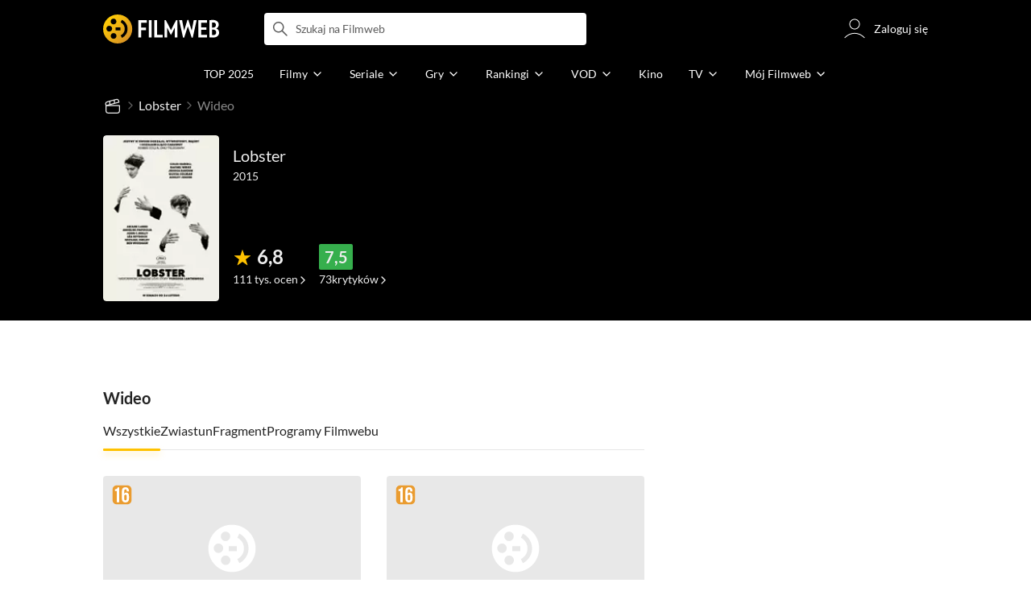

--- FILE ---
content_type: text/css
request_url: https://fwcdn.pl/front/assets/m3tNnh9V_004.css
body_size: 672
content:
.native-scrollbar{scrollbar-width:thin!important;scrollbar-face-color:rgba(128,128,128,.5);scrollbar-track-color:#fff;scrollbar-color:rgba(128,128,128,.5) #fff}.native-scrollbar::-webkit-scrollbar{-webkit-appearance:none}.native-scrollbar::-webkit-scrollbar:vertical{width:11px}.native-scrollbar::-webkit-scrollbar:horizontal{height:11px}.native-scrollbar::-webkit-scrollbar-thumb{border:4px solid #fff;border-radius:0;background-color:#80808080}.native-scrollbar::-webkit-scrollbar-thumb:hover{background-color:#808080bf}.native-scrollbar::-webkit-scrollbar-track{background:#fff}.vjs-age-badge-elem{position:absolute;z-index:4;top:.625rem;left:.625rem;width:1.5rem;height:1.5rem;background:url(https://fwcdn.pl/prt/static/images/gf/iri/images/badge_all.svg)}.vjs-age-badge-val_7{background:url(https://fwcdn.pl/prt/static/images/gf/iri/images/badge_7.svg)}.vjs-age-badge-val_12{background:url(https://fwcdn.pl/prt/static/images/gf/iri/images/badge_12.svg)}.vjs-age-badge-val_16{background:url(https://fwcdn.pl/prt/static/images/gf/iri/images/badge_16.svg)}.vjs-age-badge-val_18{background:url(https://fwcdn.pl/prt/static/images/gf/iri/images/badge_18.svg)}@media (min-width: 768px){.vjs-age-badge-elem{width:1.6875rem;height:1.6875rem}}.filmVideosSection{padding-bottom:1rem}@media (min-width: 768px){.filmVideosSection{padding-bottom:1.75rem}}@media (min-width: 1152px){.filmVideosSection{padding-bottom:2rem}}html.debug .filmVideosSection{outline:1px dashed #880;background:#ffff004d}.filmVideosSection{color:#242424}.filmVideosSection__container{width:100%}.filmVideosSection__container.hide{display:none}.filmVideosSection__container.fadeOutBottom{animation:slideFadeOutBottom .3s cubic-bezier(.39,.29,0,1) forwards}.filmVideosSection__item{position:relative}.filmVideosSection__item .polaroid__caption{padding-bottom:1.5rem}.filmVideosSection__item .polaroid__caption .labelBox{width:7.0625rem}.filmVideosSection__item .polaroid__caption .labelBox--elastic{width:auto;max-width:15rem}@media (min-width: 768px){.filmVideosSection__container{display:grid;grid-template-columns:1fr 1fr;gap:2rem;padding:0 1rem}.filmVideosSection__item .polaroid__caption{padding-bottom:.9375rem}}


--- FILE ---
content_type: application/javascript
request_url: https://fwcdn.pl/front/assets/3NOku6Nt_004.js
body_size: -82
content:
import{u as i}from"./DAKU1A-V_004.js";const e=i.loggedSimilarity.cacheable;export{e as a};


--- FILE ---
content_type: application/javascript
request_url: https://fwcdn.pl/front/assets/Cd0prq5r_004.js
body_size: 3426
content:
import{f as b,h,a as g}from"./_RD5BfQp_004.js";import{C}from"./2EsUCg07_004.js";import{L as _}from"./Dq32Mj8t_004.js";import{i as k,l as x}from"./fVHSl_kg_004.js";import{H as w}from"./D7xsJ3AU_004.js";import"./BnmF6Yxn_004.js";import"./DJ4KvlHM_004.js";import"./LpxnnSAu_004.js";const P=["lngs","fallbackLng","ns","postProcess","interpolation","formatParams"];function O(l,{hash:n,data:e,fn:r}){const t={};P.forEach(a=>{n[a]&&(t[a]=JSON.parse(n[a]),delete n[a])});const o={...e.root.i18next,...n,...t,returnObjects:!1},i=o.replace={...this,...o.replace,...n};return delete i.i18next,r&&(o.defaultValue=r(i)),new w.SafeString(`${k.t(l,o)}`)}w.registerHelper("i18nextRaw",O);const R=w.template({1:function(l,n,e,r,t){var o,i,a=n??(l.nullContext||{}),s=l.hooks.helperMissing,p="function",m=l.escapeExpression,c=l.lookupProperty||function(f,d){if(Object.prototype.hasOwnProperty.call(f,d))return f[d]};return((o=c(e,"if").call(a,n!=null?c(n,"entire"):n,{name:"if",hash:{},fn:l.program(2,t,0),inverse:l.noop,data:t,loc:{start:{line:2,column:0},end:{line:2,column:227}}}))!=null?o:"")+`
    <div class="advertButton__container">
        <a href="`+m((i=(i=c(e,"clickCode")||(n!=null?c(n,"clickCode"):n))!=null?i:s,typeof i===p?i.call(a,{name:"clickCode",hash:{},data:t,loc:{start:{line:4,column:17},end:{line:4,column:30}}}):i))+`" target="_blank">
            `+m((c(e,"i18nextRaw")||n&&c(n,"i18nextRaw")||s).call(a,(o=n!=null?c(n,"msg"):n)!=null?c(o,"watch"):o,{name:"i18nextRaw",hash:{},data:t,loc:{start:{line:5,column:12},end:{line:5,column:36}}}))+" <span>"+m((i=(i=c(e,"style")||(n!=null?c(n,"style"):n))!=null?i:s,typeof i===p?i.call(a,{name:"style",hash:{},data:t,loc:{start:{line:5,column:87},end:{line:5,column:96}}}):i))+`</span>

            `+((o=c(e,"if").call(a,n!=null?c(n,"viewCodeOur"):n,{name:"if",hash:{},fn:l.program(7,t,0),inverse:l.noop,data:t,loc:{start:{line:7,column:12},end:{line:7,column:73}}}))!=null?o:"")+`
            `+((o=c(e,"if").call(a,n!=null?c(n,"viewCodeClient"):n,{name:"if",hash:{},fn:l.program(9,t,0),inverse:l.noop,data:t,loc:{start:{line:8,column:12},end:{line:8,column:79}}}))!=null?o:"")+`
        </a>
    </div>
`+((o=c(e,"if").call(a,n!=null?c(n,"entire"):n,{name:"if",hash:{},fn:l.program(11,t,0),inverse:l.noop,data:t,loc:{start:{line:11,column:0},end:{line:11,column:27}}}))!=null?o:"")+`
`},2:function(l,n,e,r,t){var o,i,a=n??(l.nullContext||{}),s=l.hooks.helperMissing,p="function",m=l.escapeExpression,c=l.lookupProperty||function(f,d){if(Object.prototype.hasOwnProperty.call(f,d))return f[d]};return'<div class="advertButton advertButton--'+m((i=(i=c(e,"style")||(n!=null?c(n,"style"):n))!=null?i:s,typeof i===p?i.call(a,{name:"style",hash:{},data:t,loc:{start:{line:2,column:53},end:{line:2,column:62}}}):i))+'" data-type="'+m((i=(i=c(e,"style")||(n!=null?c(n,"style"):n))!=null?i:s,typeof i===p?i.call(a,{name:"style",hash:{},data:t,loc:{start:{line:2,column:75},end:{line:2,column:84}}}):i))+'" '+((o=c(e,"if").call(a,n!=null?c(n,"premiereDate"):n,{name:"if",hash:{},fn:l.program(3,t,0),inverse:l.noop,data:t,loc:{start:{line:2,column:86},end:{line:2,column:147}}}))!=null?o:"")+" "+((o=c(e,"if").call(a,n!=null?c(n,"mobileVisible"):n,{name:"if",hash:{},fn:l.program(5,t,0),inverse:l.noop,data:t,loc:{start:{line:2,column:148},end:{line:2,column:217}}}))!=null?o:"")+" > "},3:function(l,n,e,r,t){var o,i=l.lookupProperty||function(a,s){if(Object.prototype.hasOwnProperty.call(a,s))return a[s]};return' data-premiere="'+l.escapeExpression((o=(o=i(e,"premiereDate")||(n!=null?i(n,"premiereDate"):n))!=null?o:l.hooks.helperMissing,typeof o=="function"?o.call(n??(l.nullContext||{}),{name:"premiereDate",hash:{},data:t,loc:{start:{line:2,column:122},end:{line:2,column:138}}}):o))+'" '},5:function(l,n,e,r,t){var o,i=l.lookupProperty||function(a,s){if(Object.prototype.hasOwnProperty.call(a,s))return a[s]};return' data-mobile-visible="'+l.escapeExpression((o=(o=i(e,"mobileVisible")||(n!=null?i(n,"mobileVisible"):n))!=null?o:l.hooks.helperMissing,typeof o=="function"?o.call(n??(l.nullContext||{}),{name:"mobileVisible",hash:{},data:t,loc:{start:{line:2,column:191},end:{line:2,column:208}}}):o))+'" '},7:function(l,n,e,r,t){var o,i=l.lookupProperty||function(a,s){if(Object.prototype.hasOwnProperty.call(a,s))return a[s]};return'<img data-pixel="'+l.escapeExpression((o=(o=i(e,"viewCodeOur")||(n!=null?i(n,"viewCodeOur"):n))!=null?o:l.hooks.helperMissing,typeof o=="function"?o.call(n??(l.nullContext||{}),{name:"viewCodeOur",hash:{},data:t,loc:{start:{line:7,column:48},end:{line:7,column:63}}}):o))+'"/>'},9:function(l,n,e,r,t){var o,i=l.lookupProperty||function(a,s){if(Object.prototype.hasOwnProperty.call(a,s))return a[s]};return'<img data-pixel="'+l.escapeExpression((o=(o=i(e,"viewCodeClient")||(n!=null?i(n,"viewCodeClient"):n))!=null?o:l.hooks.helperMissing,typeof o=="function"?o.call(n??(l.nullContext||{}),{name:"viewCodeClient",hash:{},data:t,loc:{start:{line:8,column:51},end:{line:8,column:69}}}):o))+'"/>'},11:function(l,n,e,r,t){return"</div>"},compiler:[8,">= 4.3.0"],main:function(l,n,e,r,t){var o,i=l.lookupProperty||function(a,s){if(Object.prototype.hasOwnProperty.call(a,s))return a[s]};return(o=i(e,"if").call(n??(l.nullContext||{}),n!=null?i(n,"style"):n,{name:"if",hash:{},fn:l.program(1,t,0),inverse:l.noop,data:t,loc:{start:{line:1,column:0},end:{line:12,column:7}}}))!=null?o:""},useData:!0}),y={default:"vod:action.watch_online",aff:"action.watch",amazonPlay:"vod:label.for_six_months",amazonPrime:"vod:action.watch_on",appleTvPlus:"vod:action.watch_in",arte:"vod:action.watch_for_free_on",bbc:"vod:label.bbc_first",canalplus:"vod:action.watch_in",canalplusonline:"vod:action.watch_in",canalplusPremiere:"vod:action.rent_in",chili:"vod:action.watch_on",chili2:"vod:action.order_on",cinemacity:"",cinemacity2:"",cinemaCityLogo:"film:action.buy_ticket",cinemaCityNew:"vod:action.watch_in",cinemaCityUnlimited:"vod:action.watch_with",disney:"vod:action.watch_in",empik:"action.listen_in",entclick:"vod:action.watch_on",filmbox:"vod:action.watch_on",filmRoj:"vod:action.see_at",hbo:"vod:action.watch_in",max:"vod:action.watch_in",huawei:"vod:action.watch_in",imax:"film:action.buy_ticket",imaxNew:"vod:action.watch_in",iTunes:"vod:action.watch_in",loomi:"vod:action.watch_on",mediaExpert:"vod:action.buy_on",megogo:"vod:action.watch_in",millennium:"vod:action.watch_on",multikino:"film:action.buy_ticket",netflix:"vod:action.watch_on",noweHoryzonty:"vod:action.watch_on",orange:"vod:action.watch_thanks_to",orangeLove:"vod:action.watch_on",playButton:"vod:action.watch_on",player:"vod:action.watch_in",playerRent:"vod:action.rent_in",playLogo:"vod:action.watch_with",playnow:"vod:action.watch_with",playPromo:"vod:action.check_promotion",polsatbox:"vod:action.watch_in",rakuten:"vod:action.watch_on",redbull:"vod:action.see_at",skyShowtime:"vod:action.watch_in",stopklatka:"vod:action.watch_on",tmMagenta:"vod:action.watch_with",tvpHOE:"vod:action.watch_with",tvpVod:"vod:action.watch_in",verva:"vod:action.watch_in",viaplay:"vod:action.watch_on",vodpl:"vod:action.watch_in",vodpl2:"vod:action.watch_on"},I={premiere:null,secondaryClickCode:null,mobileOnlyClickCode:null,mobileClick:null,mobileView:null,mobileViewClient:null,campaignPixel:null,mobileVisible:null,onClick:()=>{},afterInit:()=>{}},v={componentClass:"AdvertButton",componentSel:".advertButton"};class u{constructor(n,e={}){this.element=n,this.options=b(I,this.element,e),this.element.classList.add(v.componentClass),this.options.secondaryClickCode&&this.element.addEventListener("click",()=>{h("img",{src:this.options.secondaryClickCode,style:"display: none;"},document.body,null)}),IRI.globals.isMobile&&this.initChangeCodesForMobile(),this.options.campaignPixel&&(IRI.globals.campaignButtonPixels||(IRI.globals.campaignButtonPixels=[]),this.addCampaignPixel()),this.options.afterInit(this),_.loadImages(this.element)}async addCampaignPixel(){const n=await window.rodo.getGDPRApplies(),e=await window.rodo.getGDPRConsent(),r=IRI.globals.isMobile?this.options.mobileVisible==="true":!0;IRI.globals.campaignButtonPixels.indexOf(this.options.campaignPixel)<0&&r&&(h("img",{src:`${this.options.campaignPixel}&gdpr=${n}&gdpr_consent=${e}`,style:"display: none;"},document.body,null),IRI.globals.campaignButtonPixels.push(this.options.campaignPixel))}initChangeCodesForMobile(){this.options.mobileClick&&this.element.querySelector("a").setAttribute("href",this.options.mobileClick),this.options.mobileOnlyClickCode&&this.element.querySelector("a").setAttribute("href",this.options.mobileOnlyClickCode),this.options.mobileView&&this.element.querySelectorAll("img").forEach((e,r)=>{e.dataset.pixel=r===0?this.options.mobileView:this.options.mobileViewClient})}static init(n,e={}){return n?C.create(u,n,e):null}static create(n,e,r){x(["vod","film"]).then(()=>(n.innerHTML=u.render(e),u.init(n.querySelector(v.componentSel),r))).catch(g)}static helper(n){return n?{msg:{watch:y.hasOwnProperty(n.style)?y[n.style]:y.default},...n,...n.json}:{}}static render(n,e=!0){return R(Object.assign(u.helper(n),{entire:e}))}}u.className=v.componentClass;u.componentSel=v.componentSel;u.providers=["default","aff","amazonPlay","amazonPrime","appleTv","arte","canalplus","canalplusonline","canalplusPremiere","chili","chili2","cinemacity","cinemacity2","cinemaCityLogo","cinemaCityNew","cinemaCityUnlimited","disney","empik","entclick","filmbox","filmRoj","max","huawei","imax","imaxNew","loomi","mediaExpert","megogo","millennium","multikino","netflix","noweHoryzonty","orange","orangeLove","playButton","player","playerRent","playLogo","playnow","playPromo","polsatbox","rakuten","redbull","skyShowtime","stopklatka","tmMagenta","tvpHOE","tvpVod","verva","viaplay","vodpl"];export{u as default};


--- FILE ---
content_type: application/javascript
request_url: https://fwcdn.pl/front/assets/Bx9lOc9D_004.js
body_size: 1311
content:
import{r as b,j as r}from"./DlWyQlGE_004.js";import{u as I}from"./DoQ11xvo_004.js";import{I as h}from"./FhPWGkNU_004.js";import{q as n,A as u}from"./ByNr7GUs_004.js";import{C as o,r as l,p as t}from"./wlktQfgr_004.js";import{r as y}from"./REH1dj-Y_004.js";const x=b.createContext({name:"",label:null,checked:!1,required:!1,onChange:null}),f=()=>I(x),g=u`
    --checkbox-border-color: ${({theme:e})=>e.name==="dark"?o.IRI.gray:o.IRI.silver};
    --items-gap: 0.25rem;

    ${l("md")} {
        --items-gap: 0.5rem;
    }
`,v=u`
    --checkbox-border-color: ${({theme:e})=>e.name==="dark"?o.IRI.gray:o.IRI.silver};
    --items-gap: 0.75rem;

    ${l("md")} {
        --items-gap: 0.75rem;
    }
`,C=n.div`
    display: flex;
    align-items: center;
    justify-content: space-between;
    width: 100%;

    ${({variant:e})=>e}
`,j=n.label`
    display: flex;
    gap: var(--items-gap);
    position: relative;
    align-items: center;
    width: 100%;
    padding: ${t(4)} 0;
    cursor: pointer;

    ${l("md")} {
        gap: var(--items-gap);
    }

    .ico {
        position: absolute;
        z-index: 1;
        left: ${t(1)};
        width: 1rem;
        height: 1rem;
        opacity: 0;
    }

    &:has(input:checked) {
        .ico {
            opacity: 1;
        }
    }
`,R=n.div`
    color: ${({theme:e})=>e.name==="dark"?o.text.white:o.text.black};
    font-size: ${t(14)};
    line-height: 1.43;
`,w=n.span`
    position: relative;

    .ico {
        position: absolute;
        top: 50%;
        left: 50%;
        transform: translate(-50%, -50%);
    }
`,E=n.input`
    -webkit-appearance: none;
    appearance: none;
    position: relative;
    display: flex;
    justify-content: center;
    align-items: center;
    cursor: pointer;

    &::before {
        ${y()};

        flex-shrink: 0;
        content: '';
        display: block;
        width: ${t(18)};
        height: ${t(18)};
        border-width: ${t(1)};
        border-style: solid;
        border-color: var(--checkbox-border-color);
        transition: background-color .3s;
    }

    &:not(:checked)  + .ico {
        border-color: ${o.IRI.gray};
    }

    &:checked::before {
        border: ${t(1)} solid rgba(0, 0, 0, 0);
        background: ${o.IRI.amber};
    }

    ${l("md")} {
        &:not(:checked):hover + .ico {
            opacity: 1;
        }

        &:checked:hover::before {
            background: ${o.IRI.yellow};
        }
    }
`,L={Default:g,Opinion:v};function O(){const{name:e,required:a,checked:i,onChange:c}=f(),p=s=>{c(s.target.checked)};return r.jsxs(w,{children:[r.jsx(E,{type:"checkbox",name:e,required:a,onChange:p,checked:!!i}),r.jsx(h,{type:h.type.check})]})}function q(){const{label:e}=f();return r.jsx(R,{children:e})}function d({children:e,name:a,label:i,required:c,variant:p=g,checked:s,onChange:m,className:k=""}){const $=b.useMemo(()=>({name:a,label:i,required:c,checked:s,onChange:m}),[a,i,c,s,m]);return r.jsx(x.Provider,{value:$,children:r.jsx(C,{className:k,variant:p,children:r.jsx(j,{children:e})})})}d.Input=O;d.Label=q;d.Variants=L;export{d as C};


--- FILE ---
content_type: application/javascript
request_url: https://fwcdn.pl/front/assets/BNTEKdcW_004.js
body_size: 6433
content:
const __vite__mapDeps=(i,m=__vite__mapDeps,d=(m.f||(m.f=["./C-tPhgHc_004.js","./_RD5BfQp_004.js","./D7xsJ3AU_004.js","./LpxnnSAu_004.js","./NrJrWRqg_004.js","./XPhp3_7F_004.js","./fVHSl_kg_004.js","./DJ4KvlHM_004.js","./CKieSJBT_004.js","./DbGwlR_d_004.js","./CiO7AbWp_004.css"])))=>i.map(i=>d[i]);
import{l as g,a6 as R,_ as E,a as m,a8 as b,a9 as _}from"./_RD5BfQp_004.js";import{b as d}from"./LpxnnSAu_004.js";import{l as S}from"./gqteVD7K_004.js";import{A as k}from"./5Qq5fEhg_004.js";function v(e,t="GET",a=null,o=()=>{}){const r=new XMLHttpRequest;return r.open(t,e,!1),r.withCredentials=!0,r.setRequestHeader("accept","*/*"),r.setRequestHeader("cache-control","no-cache"),r.setRequestHeader("pragma","no-cache"),r.onreadystatechange=function(){if(r.readyState===4&&r.status===200){const i=r.responseText?JSON.parse(r.responseText):"";o(i)}r.readyState===4&&r.status===401&&document.cookie.indexOf("_fwuser_token=")===-1&&(document.cookie=`_fwuser_logged=; path=/; max-age=0; domain=.${IRI.paths.domain}`,document.location.reload())},r.send(a),r}d.defaults.headers.get["X-Requested-With"]="XMLHttpRequest";d.defaults.headers.post["X-Requested-With"]="XMLHttpRequest";d.defaults.xsrfCookieName="_fwuser_token";d.defaults.xsrfHeaderName="X-Fwuser-Token";const y={}.constructor;d.defaults.transformRequest=[function(e){return e?e.constructor===y?S.stringify(e):e:null}];d.interceptors.request.use(e=>{try{if((typeof e.url=="string"?e.url:"").indexOf("/api/")>=0)delete e.headers.get["X-Requested-With"],delete e.headers.post["X-Requested-With"];else{const a=IRI.utils.getCookie("XSRF-TOKEN");a?e.headers.post["X-XSRF-TOKEN"]=a:IRI.utils.getCookie("_fwuser_logged")&&v(`${IRI.paths.api}/jwt`,"POST",null,()=>{e.headers.post["X-XSRF-TOKEN"]=IRI.utils.getCookie("XSRF-TOKEN")})}}catch(t){g(t)}return e},e=>Promise.reject(e));d.interceptors.response.use(null,e=>e.config&&e.response&&e.response.status===403&&!e.config.retried?(e.config.retried=!0,e.config.headers["X-Fwuser-Token"]=R(),d.request(e.config)):Promise.reject(e));const x=new k({Popup:()=>E(()=>import("./C-tPhgHc_004.js"),__vite__mapDeps([0,1,2,3,4,5,6,7,8,9,10]),import.meta.url)});let j=1;const G={getChannelsFailed:({error:e,onClickTryAgain:t})=>{x.load("Popup").then(a=>{m(e),a.open({title:"Oops!",message:"Nie udało się nawiązać połączenia z partnerem obsługującym płatności.",topRightClose:!1,buttons:[{title:"Spróbuj kiedy indziej",action:()=>{window.location.href="/"},classes:"fwBtn fwBtn--text"},{title:"Spróbuj ponownie",action:()=>{a.close(),g(2**j*1e3),setTimeout(t,2**j*1e3),j++},classes:"fwBtn fwBtn--gold"}]})}).catch(a=>{alert("Wystąpił błąd. Przeładuj stronę i spróbuj ponownie."),m(a)})},createPaymentTransactionFailed:({error:e})=>{const t="Nie udało się nawiązać połączenia z partnerem obsługującym płatności.";x.load("Popup").then(a=>{m(e),a.open({topRightClose:!1,title:"Oops!",message:t})}).catch(a=>{alert(t),m(a)})},cardPaymentFailed:({error:e})=>{const t="Nie udało się dokończyć procesu płatności. Przeładuj stronę i spróbuj ponownie.";x.load("Popup").then(a=>{m(e),a.open({topRightClose:!1,title:"Oops!",message:t,buttons:[{title:"Spróbuj ponownie",action:()=>{window.location="/plus/pay"},classes:"fwBtn fwBtn--gold"}]})}).catch(a=>{alert(t),m(a)})}};function I({personId:e,professionId:t}){return fetch(`/person/${e}/career/${t}/svg`).then(a=>a.text())}const s="post",l="get",$={};function n(e,t=null){const a=t?$[t]=$[t]||d(e):d(e);return a.then(o=>b("_ajax()",{options:e,cacheId:t,response:o,_cache:$})).catch(m),a}function W({characterId:e,requestType:t,sortBy:a},o=!1){return n({method:l,url:`${IRI.paths.pathPrefix}/ajax/character/${e}/filmography/${t}/${a}`},o?`ajaxGetCharacterMainFilmographyAjax_${e}_${t}_${a}`:null)}function O({characterId:e,requestType:t,sortBy:a},o=!1){return n({method:l,url:`${IRI.paths.pathPrefix}/character-${e}/subpage/filmography/${t}?sortBy=${a}`},o?`ajaxGetCharacterFilmographyAjax_${e}_${t}_${a}`:null)}function U({characterId:e,slot:t},a=!1){return n({method:l,url:`/ajax/character/group/slot?characterId=${e}&slot=${t}`},a?`ajaxGetCharacterGroupSlot_${e}_${t}`:null)}function V({characterId:e,cityId:t},a=!1){return n({method:l,url:`/ajax/character/inCinemas/${e}/${t}`},a?`ajaxGetCharacterInCinemas_${e}_${t}`:null)}function q({worldId:e,requestType:t,sortBy:a},o=!1){return n({method:l,url:`/ajax/character/world/${e}/allFilms/${t}/${a}`},o?`ajaxGetWorldAllFilms${e}_${t}_${a}`:null)}function L({worldId:e,requestType:t,sortBy:a},o=!1){return n({method:l,url:`/ajax/character/world/${e}/films/${t}/${a}`},o?`ajaxGetWorldMainFilms${e}_${t}_${a}`:null)}function z({worldId:e,cityId:t},a=!1){return n({method:l,url:`/ajax/character/world/${e}/inCinemas/${t}`},a?`ajaxGetWorldInCinemas_${e}_${t}`:null)}function M(e){return P(`/ajax/character/${e}/allFilms`)}function X(e){return P(`/ajax/character/world/${e}/allFilms`)}function B({characterId:e,position:t,cropStartX:a,cropStartY:o,cropWidth:r,cropHeight:i,photoId:u}){return c("/character/create/coverPhoto",{characterId:e,position:t,cropStartX:a,cropStartY:o,cropWidth:r,cropHeight:i,photoId:u})}function K({worldId:e,position:t,cropStartX:a,cropStartY:o,cropWidth:r,cropHeight:i,photoId:u}){return c("/character/world/create/coverPhoto",{worldId:e,position:t,cropStartX:a,cropStartY:o,cropWidth:r,cropHeight:i,photoId:u})}function H({characterId:e,slot:t,groupId:a,disableActualGroupSlot:o}){return n({method:s,url:"/ajax/character/group/slot",data:{characterId:e,slot:t,groupId:a,disableActualGroupSlot:o}})}function Y({characterId:e},t=!1){return n({method:l,url:`/ajax/character/filmIds/${e}`},t?`ajaxGetCharacterFilms_${e}`:null)}function J({worldId:e},t=!1){return n({method:l,url:`/ajax/world/filmIds/${e}`},t?`ajaxGetWorldFilms_${e}`:null)}function Q({photoId:e,guests:t},a=!0){return n({method:l,url:`/iri-admin/photo/${e}/captions${t===!0?"?guests=true":""}`},a?`ajaxGetPhotoCaptionsList_${e}${t?"guests":""}`:null)}function Z(e){return n({method:s,url:"/film/photo/caption/add",data:e})}function ee(e){return n({method:s,url:"/film/photo/caption/delete",data:e})}function te(e){return n({method:s,url:"/film/changePhotoPositions",data:e})}function ae(e=1){return n({method:l,url:`/ajax/serials/wtsSelection/${e}`})}function ne({entityName:e,id:t}){return n({method:s,url:"/post/plus",data:{entityName:e,id:t,plus:1}})}function oe({entityName:e,id:t}){return n({method:s,url:"/post/minus",data:{entityName:e,id:t,minus:1}})}function c(e,t={}){return n({method:s,url:e,data:t})}function re(){return n({method:l,responseType:"json",url:"/plus/existing-payment"})}function P(e,t){return t=t?`?${_(t)}`:"",n({method:l,url:e+t})}const T=P;function se(e,t){return c(`/reportToModerator/webVideoComment/${e}`,t)}function ie(e){return c("/webVideoComment/delete",{webVideoCommentId:e})}function ue(e){return c(`/entity/block/webVideoComment/${e}`)}function le(e){return c(`/entity/unblock/webVideoComment/${e}`)}function ce(e,t){return c(`/reportToModerator/newsComment/${e}`,t)}function de(e){return c(`/artNewsComment/${e}/delete`,{})}function me(e){return c(`/entity/block/newsComment/${e}`)}function fe(e){return c(`/entity/unblock/newsComment/${e}`)}function he(e){return n({method:s,url:"/register/suggestUsername",data:e})}function pe(e){return n({method:s,url:"/register/checkEmail",data:e})}const C=new Map;function xe({amount:e}){const t=e.toString();if(C[t])return new Promise(p=>{p(C[t])});const a=IRI.globals.dotpayPayURL,o=IRI.globals.dotpayId,r="PLN",i="pl",u="K,T,P,M";if(e/=100,e<0||e>1e3)throw new Error("Amount must be between 1 and 1000");if(isNaN(e))throw new Error("Amount must be a number.");const f=e.toFixed(2);return new Promise(p=>{function w(){n({method:l,url:`${a}payment_api/channels/?id=${o}&amount=${f}&currency=${r}&lang=${i}&format=json&channel_groups=${u}`}).then(h=>{C[t]=h,p(h)}).catch(h=>{G.getChannelsFailed({error:h,onClickTryAgain:w})})}w()})}function je({type:e,channel:t,marketingConsent:a=!1,rememberChannel:o=!1,firstname:r=null,surname:i=null,dotpay:u=!1}){const f={type:e,channel:t.id,channelName:t.name,marketingConsent:a,rememberChannel:o,dotpay:u};return r!==null&&i!==null&&(f.firstname=r,f.surname=i),n({method:s,responseType:"json",data:f,url:"/plus/pay"})}function $e({channel:e,id:t,rememberChannel:a=!1,dotpay:o=!1,firstname:r=null,surname:i=null}){const u={id:t,channel:e.id,channelName:e.name,dotpay:o,rememberChannel:a};return r!==null&&i!==null&&(u.firstname=r,u.surname=i),n({method:s,responseType:"json",data:u,url:"/plus/pay"})}function Ce({type:e,channel:t,id:a,rememberChannel:o=!1,dotpay:r=!1}){return n({method:s,responseType:"json",data:{id:a,type:e,channel:t.id,channelName:t.name,dotpay:r,rememberChannel:o},url:"/plus/pay"})}function Pe(e){return n({method:l,url:`/ajax/plus/payment?id=${e}`})}function we(){return n({method:s,url:IRI.paths.notificationEventsMarkRead})}function ge({posterId:e,type:t}){return n({method:s,url:`/${t}/changeDefaultPoster`,data:{posterId:e}})}function Re(e,t=null){return n({method:s,url:t?`/ajax/externalReview/${t}/edit`:"/ajax/externalReview/new",data:e})}function Ee(e){return n({method:s,url:"/externalReview/delete",data:{id:e}})}function be(e,t,a,o=null){return n({method:s,url:`/iri-admin/repertuar/otherfilm/${e}/edit`,data:{id:e,entityName:t,entityId:a,action:o}})}function _e(e){return n({method:s,url:"/film/photo/setSeasonEpisode",data:e})}function Se({id:e,type:t}){return n({method:l,url:`/ajax/${t}/${e}/contribsCount`})}function ke({filmId:e,position:t,cropStartX:a,cropStartY:o,cropWidth:r,cropHeight:i,photoId:u}){return c("/film/create/coverPhoto",{filmId:e,position:t,cropStartX:a,cropStartY:o,cropWidth:r,cropHeight:i,photoId:u})}function ve(e){return T("/ajax/coverPhoto/isSharedCoverPhoto",{episodeId:e})}function ye({episodeId:e,position:t,cropStartX:a,cropStartY:o,cropWidth:r,cropHeight:i,photoId:u}){return c("/episode/create/coverPhoto",{episodeId:e,position:t,cropStartX:a,cropStartY:o,cropWidth:r,cropHeight:i,photoId:u,filmMain:!1})}function Ge(e,t){return c("/character/create/character/role",{roleId:e,roleNameId:t})}function Te(e){return c("/splitRoleNames",{roleId:e})}function Fe(e){return n({method:s,url:"/change/city",data:{id:e}})}function De({personId:e,photoId:t,professionId:a,profession:o,characterId:r,season:i}){const u={personId:e,photoId:t,seasonNo:i};return a&&(u.professionId=a),o&&(u.profession=o),r&&(u.characterId=r),n({method:s,url:"/person/photo/season/representing/remove",data:u})}function Ne({personId:e,photoId:t,professionId:a,profession:o,characterId:r,season:i}){const u={personId:e,photoId:t,seasonNo:i};return a&&(u.professionId=a),o&&(u.profession=o),r&&(u.characterId=r),n({method:s,url:"/person/photo/season/representing/set",data:u})}function Ae({personId:e,photoId:t,professionId:a,profession:o,characterId:r}){const i={personId:e,photoId:t};return a&&(i.professionId=a),o&&(i.profession=o),r&&(i.characterId=r),n({method:s,url:"/person/photo/representing",data:i})}function Ie({personId:e,photoId:t,professionId:a,profession:o,characterId:r}){const i={personId:e,photoId:t};return o&&(i.profession=o),a&&(i.professionId=a),r&&(i.characterId=r),n({method:s,url:"/person/photo/removeRepresenting",data:i})}function We(e){return n({method:s,url:"/iri-admin/vod/add",data:e})}function Oe(){return n({method:l,url:"/ajax/userDataLinks"})}function Ue({entityName:e="film",providerName:t=null},a=!1){let o=`/ajax/vod/ranking/${e}`;return t&&(o+=`/${t}`),n({method:l,url:o},a?`ajaxGetPageVodRanking_${e}_${t}`:null)}function Ve({entityName:e="film",providerName:t=null,typeId:a=null},o=!1){let r=`/ajax/vod/${t}/ranking/${e}`;return a&&(r+=`/genre/${a}`),n({method:l,url:r},o?`ajaxGetPageVodProviderRanking_${e}_${t}_${a}`:null)}function qe({videoId:e,id:t}){return n({method:l,url:`/ajax/video/${t||e}/playlist`})}function Le({surveyId:e,questionId:t,answerId:a}){const o=new FormData;return o.append(`questionsWithAnswers[${t}]`,a),n({method:s,url:`/survey/${e}/getResults`,data:o})}function ze({selectedPhotoId:e,backgroundPosition:t}){const a=new FormData;return a.append("heightOffset",t),e&&a.append("photoId",e),n({method:s,url:"/coverPhoto/set",data:a})}function Me({userName:e,type:t,page:a,sort:o}){let r="",i="",u="";return["ACCEPTED","REJECTED","WAITING","COOP"].includes(t)&&(r=`?bookmark=${t}`),["DATE_DESC","DATE_ASC"].includes(o)&&(u=`&sortBy=${o}`),a&&a>0&&(i=`&page=${a}`),n({method:l,url:`${IRI.paths.pathPrefix}/ajax/user/${e}/newCreatedContribs${r}${u}${i}`})}function Xe({userName:e,period:t}){let a="";return["FOUR_WEEKS","TWELVE_WEEKS","ONE_YEAR"].includes(t)&&(a=`?period=${t}`),n({method:l,url:`${IRI.paths.pathPrefix}/ajax/user/${e}/newCreatedContribsStats${a}`})}function Be({userName:e}){return n({method:l,url:`${IRI.paths.pathPrefix}/ajax/user/${e}/newCreatedContribsDetailStats`})}function Ke({userName:e,type:t,page:a,sort:o}){let r="",i="",u="";return["ACCEPTED","REJECTED","WAITING","COOP"].includes(t)&&(r=`?bookmark=${t}`),["DATE_DESC","DATE_ASC"].includes(o)&&(u=`&sortBy=${o}`),a&&a>0&&(i=`&page=${a}`),n({method:l,url:`${IRI.paths.pathPrefix}/ajax/user/${e}/newEvaluatedContribs${r}${u}${i}`})}function He({userName:e,period:t}){let a="";return["FOUR_WEEKS","TWELVE_WEEKS","ONE_YEAR"].includes(t)&&(a=`?period=${t}`),n({method:l,url:`${IRI.paths.pathPrefix}/ajax/user/${e}/newEvaluatedContribsStats${a}`})}function Ye({userName:e}){return n({method:l,url:`/ajax/user/${e}/newEvaluatedContribsDetailStats`})}function Je({forumId:e}){return n({method:s,url:`/notification/forum/${e}/add`})}function Qe({forumId:e}){return n({method:s,url:`/notification/forum/${e}/remove`})}function Ze({topicId:e}){return n({method:s,url:`/notification/topic/${e}/add`})}function et({topicId:e}){return n({method:s,url:`/notification/topic/${e}/remove`})}function tt({id:e,type:t}){return n({method:s,url:`/entity/block/${t}/${e}`})}function at({id:e,type:t}){return n({method:s,url:`/entity/unblock/${t}/${e}`})}function nt({id:e,type:t}){return n({method:s,url:`/${t}/${e}/spoiler`})}function ot({id:e,type:t}){return n({method:s,url:`/${t}/${e}/unspoiler`})}function rt({id:e,type:t}){return n({method:s,url:`/${t}/${e}/remove`})}function st({id:e,type:t}){return n({method:s,url:`/${t}/${e}/stick`})}function it({id:e,type:t}){return n({method:s,url:`/${t}/${e}/unstick`})}function ut({id:e,type:t,author:a,comment:o}){return n({method:s,url:`/reportToModerator/${t}/${e}`,data:{replyId:e,comment:o,author:a}})}function lt({id:e,type:t}){return n({method:s,url:`/blocked/item/info?itemId=${e}&itemType=${t}`})}function ct({id:e,topicId:t,forumId:a,content:o,title:r}){const i=t?`/topic/${t}/reply/${e}/edit`:`/forum/${a}/topic/${e}/edit`;return n({method:s,url:i,data:{content:o,title:r}})}function dt({forumId:e,seasonNumber:t,episodeId:a}){let o=`/iri/forum/${e}/new`;return a&&(o=`/iri/forum/${e}/episode/${a}/new`),t&&(o=`/iri/forum/${e}/season/${t}/new`),n({method:l,url:o})}function mt({entityId:e,forumCategoryId:t,episodeId:a,seasonNumber:o}){let r=`/iri/forum/${t}/${e}/topic/new`;return a?r=`/iri/forum/${t}/${e}/topic/episode/${a}/new`:o&&(r=`/iri/forum/${t}/${e}/topic/season/${o}/new`),n({method:l,url:r})}function ft({url:e,data:t}){return n({method:s,url:e,data:t})}function ht({replyId:e,topicId:t,form:a}){const o=e?`/iri/topic/${t}/reply/${e}/new`:`/iri/topic/${t}/reply/new`,r=new FormData(a);return n({method:s,url:o,data:r})}function pt({id:e}){return n({method:l,url:`/ajax/iri-quiz/content/${e}`})}function xt({id:e}){return n({method:l,url:`/ajax/iri-quiz/result/${e}`})}function jt({nominationId:e}){const t=new FormData;return t.append("nominationId",e),n({method:s,url:"/ajax/awards/questionnaire/vote",data:t})}function $t({announcementId:e}){const t=new FormData;return t.append("announcementId",e),n({method:s,url:"/ajax/awards/questionnaire/sync",data:t})}function Ct({announcementId:e}){const t=new FormData;return t.append("announcementId",e),n({method:s,url:"/ajax/awards/contribs/lock",data:t})}function Pt({announcementId:e}){const t=new FormData;return t.append("announcementId",e),n({method:s,url:"/ajax/awards/contribs/unlock",data:t})}function wt({nominationId:e}){const t=new FormData;return t.append("nominationId",e),n({method:s,url:"/ajax/awards/winner/set",data:t})}function gt({surveyId:e,results:t}){const a=new FormData;return t.forEach(o=>{a.append(`questionsWithAnswers[${o.questionId}]`,o.answerId)}),n({method:s,url:`/survey/${e}/getResults`,data:a})}export{Ue as $,Ct as A,Pt as B,$t as C,ce as D,se as E,de as F,ie as G,me as H,ue as I,fe as J,le as K,Q as L,Z as M,ee as N,_e as O,gt as P,U as Q,H as R,pe as S,xe as T,X as U,M as V,B as W,K as X,ve as Y,ke as Z,ye as _,P as a,xt as a0,pt as a1,jt as a2,W as a3,O as a4,Le as a5,ne as a6,oe as a7,ct as a8,ut as a9,Ee as aA,Ke as aB,Ye as aC,Me as aD,Be as aE,Xe as aF,He as aG,lt as aa,it as ab,st as ac,ot as ad,nt as ae,rt as af,at as ag,tt as ah,ht as ai,Ve as aj,V as ak,z as al,$e as am,je as an,Ce as ao,I as ap,qe as aq,ae as ar,wt as as,Y as at,J as au,Oe as av,he as aw,Fe as ax,ze as ay,Re as az,c as b,Pe as c,We as d,dt as e,mt as f,ft as g,et as h,Ze as i,Qe as j,Je as k,T as l,q as m,L as n,Te as o,Ge as p,Se as q,re as r,we as s,Ie as t,Ae as u,De as v,Ne as w,ge as x,be as y,te as z};


--- FILE ---
content_type: application/javascript
request_url: https://fwcdn.pl/front/assets/C06JHMkQ_004.js
body_size: 3641
content:
import{r as n,j as o}from"./DlWyQlGE_004.js";import{u as h,a as B,U as P}from"./D-KbWuFF_004.js";import{U as _}from"./CuTd3aZW_004.js";import O from"./CvyDTKmv_004.js";import{i as D,p as r,C as u,a as j,v as y,r as V,F as q}from"./wlktQfgr_004.js";import{R as H,B as W,a as Y}from"./DaM8EXRa_004.js";import{U as Z}from"./wEppc8Nu_004.js";import{a as G,L as R,I as J,s as L,R as K,C as Q}from"./BG-1Hmdo_004.js";import{D as w}from"./BlZyNWFe_004.js";import{I as U,S as X}from"./FhPWGkNU_004.js";import{q as a}from"./ByNr7GUs_004.js";import{U as $}from"./36Vm6QDR_004.js";import{U as v,S as I}from"./o25K5-T-_004.js";import{I as tt,L as et}from"./BafeXxtC_004.js";import{i as E,a as ot}from"./_RD5BfQp_004.js";import{B as C,I as st}from"./DoQ11xvo_004.js";import{u as nt}from"./BDmAQRkA_004.js";import{a as it}from"./3NOku6Nt_004.js";import{P as rt}from"./DfUcubQQ_004.js";function lt({children:e}){const t=n.useRef(null);return n.useEffect(()=>{D()||O.addElement(t.current)},[t]),o.jsx("div",{ref:t,children:e})}function at(){const{name:e,avatar:t,size:s,isNewPage:i}=h();return o.jsx(lt,{children:o.jsx(H,{as:_,size:s,name:e,avatar:t,isNewPage:i})})}function ut({className:e=null,oneLine:t=!1,bold:s=!1,withoutVerificationIcon:i=!1,children:l=null}){const{id:f,name:m,displayName:d,isNewPage:g}=h();return o.jsx(G,{as:Z,oneLine:t,bold:s,withoutVerificationIcon:i,className:e,userId:f,userName:m,displayName:d,isNewPage:g,children:l})}const ct=a.div`
    padding: ${r(4)};
`,ft=a.div`
    justify-content: flex-end;
`,mt=a.i`
    position: relative;
    display: flex;
    margin: 0 ${r(4)};
    font-size: ${r(16)};

    .ico {
        width: 1rem;
        height: 1rem;
    }
`;function dt({children:e}){const{name:t}=h();return t?o.jsx(w,{trigger:o.jsx(mt,{as:U,type:U.type.moreVertical}),children:o.jsx(ct,{as:w.Content,align:w.align.end,children:e})},t):null}function gt({onChange:e,children:t}){return o.jsx(ft,{as:w.Item,onSelect:e,children:t})}const pt=a.button`
    max-width: ${r(100)};
    font-size: ${r(12)};
`;function N({className:e=""}){const{id:t,name:s,followers:i,canBeFollowed:l,setFollowers:f}=h(),[m,d]=n.useState(null);return n.useEffect(()=>{t&&(async()=>{const g=$.isLogged()?await $.getLogged():null;d(await(async()=>g?.getNickname()===s||($.isLogged()?await $.getFriends():null)?.has(t)?!1:l)())})()},[t,s,l]),m&&o.jsx(pt,{className:e,as:W,userId:t,userName:s,onSuccess:()=>{f({followersCount:i.followersCount,getFollowersText:()=>i.getFollowersText()})}})}const ht=a(R)``,xt=a.a`
    white-space: nowrap;
`,$t=a.div`
    flex: 1 1 100%;
`;function M(){const{name:e,followers:t}=h(),[s,i]=n.useState(),[l,f]=n.useState(null),[m,d]=n.useState();return n.useEffect(()=>{e&&v.getCritic(e).then(i)},[e]),n.useEffect(()=>{!t||t?.followersCount===0||(d(t?.getFollowersText()??null),f(s?.publisher?s?.publisher&&!E():!0))},[s,t]),t?.followersCount>0?o.jsxs(ht,{children:[s&&s.publisher?s.publisher:"",l&&o.jsxs(o.Fragment,{children:[s&&" / ",o.jsx(xt,{href:tt({username:e,type:et.FOLLOWERS}),children:o.jsx("span",{dangerouslySetInnerHTML:{__html:m}})})]})]}):o.jsx($t,{})}function wt({name:e}){const[t,s]=n.useState(I.default);return n.useEffect(()=>{e&&v.getStatus(e).then(s)},[e]),t}const S=a(J)`
    // flex: 1 1 100%;
`,bt=a.button`
    --button-background-hover: ${u.IRI.amber};
    --button-border-hover: ${r(1)} solid ${u.IRI.amber};
    margin-top: .5rem;
`,yt=a(R)``;function St(){const{name:e}=h(),t=wt({name:e});return e?t===I.public?o.jsxs(S,{children:[o.jsx(M,{}),o.jsx(N,{})]}):o.jsxs(S,{children:[o.jsx(B,{}),o.jsx(bt,{size:E()?C.size.medium:C.size.small,as:Y,name:e})]}):null}function jt(){const{t:e}=nt(["user-profile"]);return o.jsx(yt,{children:e("user-profile:friends.label.its_you")})}function vt({similarity:e,userName:t}){const[s,i]=n.useState(void 0);return n.useEffect(()=>{$.isLogged()&&(e||e===null?i(e):e===void 0&&it.fetch({userName:t}).then(i).catch(ot))},[]),s}const T={active:`
        --similarity-main-fill-color : ${u.badge.default.main};
        --similarity-second-color: ${u.badge.default.secondary};
        --similarity-font-color: ${u.badge.default.text};
    `,public:`
        --similarity-main-fill-color : ${u.badge.public.main};
        --similarity-second-color: ${u.badge.public.secondary};
        --similarity-font-color: ${u.badge.public.text};
    `},k={sm:`
        width: ${r(32)};
        height: ${r(21)};
        font-size: ${r(10)};
        line-height: 1.6;
    `,md:`
        width: ${r(37)};
        height: ${r(24)};
        font-size: ${r(12)};
        line-height: 1.33;
    `,lg:`
        width: ${r(51)};
        height: ${r(32)};
        font-size: ${r(16)};
        line-height: 1.5;
    `},z=j(T),It=j(k),Ft=a.div`
    --similarity-main-fill-color : ${u.grey[100]};
    --similarity-second-color: ${u.base.white};
    --similarity-font-color: ${u.text.black};

    ${y("state",T)}
    display: flex;
    position: relative;
    align-items: center;
    color: var(--similarity-font-color);
    
    svg {
        color: var(--similarity-main-fill-color);
        position: absolute;
        left: 0;
        top: 0;
        width: 100%;
        height: 100%;
    }
    
    ${V("md")} {
        cursor: pointer;
    }

    ${y("size",k)}
`,Ut=a.span`
    display: flex;
    position: relative;
    align-items: center;
    justify-content: center;
    width: 100%;
    height: 100%;
    background-size: contain;
    background-repeat: no-repeat;
    background-position: center;
    font-weight: bold;
`,Ct=e=>e===I.public?z.public:z.active;function F({className:e,similarity:t=null,status:s=null,size:i=null}){const[l,f]=n.useState(null),[m,d]=n.useState(null),[g,p]=n.useState(null);return n.useEffect(()=>{f(t>0)},[t]),n.useEffect(()=>{d(l?`${Math.round(t)}%`:"??"),l&&p(Ct(s))},[l,s]),t?o.jsxs(Ft,{className:e,size:i,state:g,children:[o.jsx(X,{iconName:"similarity"}),o.jsx(Ut,{children:m})]}):null}F.size=It;const A={bottom:`
        position: absolute;
        z-index: 2;
        bottom: 0;
        transform: translateY(50%);
    `},zt=j(A),Bt=a.div`
    display: flex;
    align-items: center;

    ${y("position",A)}
`,Rt=a.span`
    margin-left: ${r(3)};
    color: ${u.text.grey};
    font-size: ${q.textSm[0]};
    line-height: 1.6;
`;function b({className:e,userName:t=null,similarity:s,status:i=null,size:l=null,position:f=null,label:m=!1,onClick:d=()=>{},fallback:g=null}){const p=vt({similarity:s,userName:t});return p===null?g:p?o.jsxs(Bt,{position:f,onClick:d,children:[o.jsx(F,{className:e,similarity:p.similarity,status:i,size:l}),m?o.jsx(Rt,{children:o.jsx(st,{name:"user-profile:similarity.titles.common_votes_count",values:{count:p.count,type:""}})}):null]}):o.jsx(rt,{})}b.size=F.size;b.position=zt;function Lt({similarity:e,fallback:t=null,status:s=null}){const{name:i}=h();return i&&o.jsx(S,{children:o.jsx(b,{userName:i,similarity:e,size:b.size.sm,status:s,label:!0,fallback:t})})}const Et=a.span`
    padding: ${r(3)} ${r(6)};
    color:  ${u.IRI.gray};
    font-size: ${r(12)};
    font-weight: 700;
    line-height: ${r(16)};
`;function Nt({children:e,className:t}){return o.jsx(Et,{className:t,children:e})}function c({className:e=null,preview:t,size:s=L.x56,children:i=null,isNewPage:l=!1}){const[f,m]=n.useState(),[d,g]=n.useState(void 0),p=n.useMemo(()=>({name:t?.getNickname(),displayName:t?.getDisplayName(),avatar:t?.getAvatar(),id:t?.id,size:s,isNewPage:l,followers:f,setFollowers:m,canBeFollowed:d}),[t,s,l,f,d]);return n.useEffect(()=>{t?.id&&(async()=>{const x=await v.getFollowedById(t?.id);x&&(g(x.canBeFollowed),m({followersCount:x.followersCount,getFollowersText:()=>x.getFollowersText()}))})()},[t]),o.jsx(P.Provider,{value:p,children:o.jsx(K,{className:e,size:s,children:i})})}function Mt({className:e=null,children:t}){return o.jsx(Q,{className:e,children:t})}c.size=L;c.Avatar=at;c.Content=Mt;c.Name=ut;c.Menu=dt;c.MenuItem=gt;c.ButtonFollow=N;c.Followers=M;c.MutualFriends=B;c.Info=St;c.InfoMy=jt;c.InfoSimilarity=Lt;c.Label=Nt;export{c as U,lt as a,b,wt as u};


--- FILE ---
content_type: application/javascript
request_url: https://fwcdn.pl/front/assets/DhQXQwva_004.js
body_size: 1312
content:
import{g as s,f as a}from"./OL7d9-J7_004.js";import{u as l,F as o,b as n,x as c,a as h}from"./BafeXxtC_004.js";import{a as p}from"./Bq42pi7e_004.js";import{q as u}from"./_RD5BfQp_004.js";class m{static nullable;constructor(t,e,i){}}class g extends m{id;xLocale;year;otherYear;entityName;subType;plot;description;title;originalTitle;genres;countries;mainCast;directors;gamePlatforms;poster;coverPhoto;duration;constructor(t,e){super(),Object.assign(this,e,t)}getTitle(){return this.title?.title||this.originalTitle.title}getGenres(){return new Map(this.genres?.map(t=>[t.id,t.name?.text,t?.nameKey]))}getGenresWithLinks(){return this.genres?.map(({id:t,name:e,nameKey:i})=>({id:t,name:e.text,nameKey:this.entityName===o.videogame?`entity@genre_game:${i}`:this.entityName===o.tvshow?`entity@genre_tvshow:${i}`:`entity@genre:${i}`,link:l({entityName:this.entityName,genreId:t})}))}getMainCast(){return new Map(this.mainCast?.map(t=>[t.id,t.name]))}getCastWithLinks(){return this.mainCast?.map(({id:t,name:e})=>({id:t,name:e,link:n({personId:t,personName:e})}))}getDirectorsWithLinks(){return this.directors?.map(({id:t,name:e})=>({name:e,link:n({personId:t,personName:e})}))}getCountries(){return this.countries?.map(t=>({...t,nameKey:`entity@country:${t.code}`}))}getPlatformsWithLinks(){return(this.gamePlatforms||[]).map(t=>({name:t,link:c({entityName:this.entityName,type:t})}))}getLink(){return h({type:this.entityName,title:this.getTitle(),year:this.year,id:this.id})}getPoster(t=10){return this.poster?.path?s({path:this.poster?.path,size:t}):null}getCoverPhoto(t=6){if(this.coverPhoto&&this.coverPhoto.photo){const{maxDimensionIndex:e,sourcePath:i}=this.coverPhoto.photo;return t=e&&t>e?e:t,i?IRI.paths.repo.photo+i.replace("$",t.toString()):null}return null}getCoverPhotoMobile(t=1){return this.coverPhoto?.mobilePath?this.coverPhoto.mobilePath.replace("$",t.toString()):null}getVerticalDisplacementInPercent(t=26){return this.coverPhoto?.verticalDisplacementInPercent?this.coverPhoto.verticalDisplacementInPercent:t}getPlotOrDescription(){return this.getPlot()||this.getDescription()}getPlot(){return this.plot?.synopsis||null}getDescription(){return this.description?.synopsis||null}getDuration(){if(!this.duration)return null;const t=Math.floor(this.duration/60)||0,e=this.duration-t*60||0;return{hours:t,minutes:e}}getDurationText(){if(!this.duration)return null;const t={h:"h",m:"m"},e=Math.floor(this.duration/60),i=this.duration-e*60;return`${e?`${e}${t.h}`:""} ${i?`${i}${t.m}`:""}`.trim()}}class P extends p{async fetch(){const t=this.params;return u(`filmPreview-${t.id.toString()}`)}}const I=a.filmPreview.cacheable,$=a.filmPreview.cacheable.model(g).source(P),d=r=>r?.title?.title||r?.originalTitle.title,N=(r,t)=>h({type:r.entityName,title:d(r),year:r.year,id:t}),x=(r,t=10)=>r?.poster?.path?s({path:r?.poster?.path,size:t}):null,D=(r,t=6)=>{if(r?.coverPhoto&&r.coverPhoto.photo){const{maxDimensionIndex:e,sourcePath:i}=r.coverPhoto.photo;return t=e&&t>e?e:t,i?IRI.paths.repo.photo+i.replace("$",t.toString()):null}return null};export{$ as a,I as b,N as c,D as d,x as e,d as g};


--- FILE ---
content_type: application/javascript
request_url: https://fwcdn.pl/front/assets/D1NCGgbf_004.js
body_size: 62965
content:
import{g as vc}from"./LpxnnSAu_004.js";import{b as gc}from"./DlWyQlGE_004.js";import{r as yc}from"./CoSDG3-6_004.js";var Zr={},li={exports:{}},oe={};/**
 * @license React
 * react-dom.production.min.js
 *
 * Copyright (c) Facebook, Inc. and its affiliates.
 *
 * This source code is licensed under the MIT license found in the
 * LICENSE file in the root directory of this source tree.
 */var sa;function wc(){if(sa)return oe;sa=1;var ot=gc(),q=yc();function v(e){for(var t="https://reactjs.org/docs/error-decoder.html?invariant="+e,n=1;n<arguments.length;n++)t+="&args[]="+encodeURIComponent(arguments[n]);return"Minified React error #"+e+"; visit "+t+" for the full message or use the non-minified dev environment for full errors and additional helpful warnings."}var ui=new Set,Zt={};function st(e,t){Et(e,t),Et(e+"Capture",t)}function Et(e,t){for(Zt[e]=t,e=0;e<t.length;e++)ui.add(t[e])}var Te=!(typeof window>"u"||typeof window.document>"u"||typeof window.document.createElement>"u"),Jr=Object.prototype.hasOwnProperty,da=/^[:A-Z_a-z\u00C0-\u00D6\u00D8-\u00F6\u00F8-\u02FF\u0370-\u037D\u037F-\u1FFF\u200C-\u200D\u2070-\u218F\u2C00-\u2FEF\u3001-\uD7FF\uF900-\uFDCF\uFDF0-\uFFFD][:A-Z_a-z\u00C0-\u00D6\u00D8-\u00F6\u00F8-\u02FF\u0370-\u037D\u037F-\u1FFF\u200C-\u200D\u2070-\u218F\u2C00-\u2FEF\u3001-\uD7FF\uF900-\uFDCF\uFDF0-\uFFFD\-.0-9\u00B7\u0300-\u036F\u203F-\u2040]*$/,ii={},oi={};function pa(e){return Jr.call(oi,e)?!0:Jr.call(ii,e)?!1:da.test(e)?oi[e]=!0:(ii[e]=!0,!1)}function ma(e,t,n,r){if(n!==null&&n.type===0)return!1;switch(typeof t){case"function":case"symbol":return!0;case"boolean":return r?!1:n!==null?!n.acceptsBooleans:(e=e.toLowerCase().slice(0,5),e!=="data-"&&e!=="aria-");default:return!1}}function ha(e,t,n,r){if(t===null||typeof t>"u"||ma(e,t,n,r))return!0;if(r)return!1;if(n!==null)switch(n.type){case 3:return!t;case 4:return t===!1;case 5:return isNaN(t);case 6:return isNaN(t)||1>t}return!1}function b(e,t,n,r,l,u,i){this.acceptsBooleans=t===2||t===3||t===4,this.attributeName=r,this.attributeNamespace=l,this.mustUseProperty=n,this.propertyName=e,this.type=t,this.sanitizeURL=u,this.removeEmptyString=i}var $={};"children dangerouslySetInnerHTML defaultValue defaultChecked innerHTML suppressContentEditableWarning suppressHydrationWarning style".split(" ").forEach(function(e){$[e]=new b(e,0,!1,e,null,!1,!1)}),[["acceptCharset","accept-charset"],["className","class"],["htmlFor","for"],["httpEquiv","http-equiv"]].forEach(function(e){var t=e[0];$[t]=new b(t,1,!1,e[1],null,!1,!1)}),["contentEditable","draggable","spellCheck","value"].forEach(function(e){$[e]=new b(e,2,!1,e.toLowerCase(),null,!1,!1)}),["autoReverse","externalResourcesRequired","focusable","preserveAlpha"].forEach(function(e){$[e]=new b(e,2,!1,e,null,!1,!1)}),"allowFullScreen async autoFocus autoPlay controls default defer disabled disablePictureInPicture disableRemotePlayback formNoValidate hidden loop noModule noValidate open playsInline readOnly required reversed scoped seamless itemScope".split(" ").forEach(function(e){$[e]=new b(e,3,!1,e.toLowerCase(),null,!1,!1)}),["checked","multiple","muted","selected"].forEach(function(e){$[e]=new b(e,3,!0,e,null,!1,!1)}),["capture","download"].forEach(function(e){$[e]=new b(e,4,!1,e,null,!1,!1)}),["cols","rows","size","span"].forEach(function(e){$[e]=new b(e,6,!1,e,null,!1,!1)}),["rowSpan","start"].forEach(function(e){$[e]=new b(e,5,!1,e.toLowerCase(),null,!1,!1)});var qr=/[\-:]([a-z])/g;function br(e){return e[1].toUpperCase()}"accent-height alignment-baseline arabic-form baseline-shift cap-height clip-path clip-rule color-interpolation color-interpolation-filters color-profile color-rendering dominant-baseline enable-background fill-opacity fill-rule flood-color flood-opacity font-family font-size font-size-adjust font-stretch font-style font-variant font-weight glyph-name glyph-orientation-horizontal glyph-orientation-vertical horiz-adv-x horiz-origin-x image-rendering letter-spacing lighting-color marker-end marker-mid marker-start overline-position overline-thickness paint-order panose-1 pointer-events rendering-intent shape-rendering stop-color stop-opacity strikethrough-position strikethrough-thickness stroke-dasharray stroke-dashoffset stroke-linecap stroke-linejoin stroke-miterlimit stroke-opacity stroke-width text-anchor text-decoration text-rendering underline-position underline-thickness unicode-bidi unicode-range units-per-em v-alphabetic v-hanging v-ideographic v-mathematical vector-effect vert-adv-y vert-origin-x vert-origin-y word-spacing writing-mode xmlns:xlink x-height".split(" ").forEach(function(e){var t=e.replace(qr,br);$[t]=new b(t,1,!1,e,null,!1,!1)}),"xlink:actuate xlink:arcrole xlink:role xlink:show xlink:title xlink:type".split(" ").forEach(function(e){var t=e.replace(qr,br);$[t]=new b(t,1,!1,e,"http://www.w3.org/1999/xlink",!1,!1)}),["xml:base","xml:lang","xml:space"].forEach(function(e){var t=e.replace(qr,br);$[t]=new b(t,1,!1,e,"http://www.w3.org/XML/1998/namespace",!1,!1)}),["tabIndex","crossOrigin"].forEach(function(e){$[e]=new b(e,1,!1,e.toLowerCase(),null,!1,!1)}),$.xlinkHref=new b("xlinkHref",1,!1,"xlink:href","http://www.w3.org/1999/xlink",!0,!1),["src","href","action","formAction"].forEach(function(e){$[e]=new b(e,1,!1,e.toLowerCase(),null,!0,!0)});function el(e,t,n,r){var l=$.hasOwnProperty(t)?$[t]:null;(l!==null?l.type!==0:r||!(2<t.length)||t[0]!=="o"&&t[0]!=="O"||t[1]!=="n"&&t[1]!=="N")&&(ha(t,n,l,r)&&(n=null),r||l===null?pa(t)&&(n===null?e.removeAttribute(t):e.setAttribute(t,""+n)):l.mustUseProperty?e[l.propertyName]=n===null?l.type===3?!1:"":n:(t=l.attributeName,r=l.attributeNamespace,n===null?e.removeAttribute(t):(l=l.type,n=l===3||l===4&&n===!0?"":""+n,r?e.setAttributeNS(r,t,n):e.setAttribute(t,n))))}var Re=ot.__SECRET_INTERNALS_DO_NOT_USE_OR_YOU_WILL_BE_FIRED,Vn=Symbol.for("react.element"),Ct=Symbol.for("react.portal"),xt=Symbol.for("react.fragment"),tl=Symbol.for("react.strict_mode"),nl=Symbol.for("react.profiler"),si=Symbol.for("react.provider"),ai=Symbol.for("react.context"),rl=Symbol.for("react.forward_ref"),ll=Symbol.for("react.suspense"),ul=Symbol.for("react.suspense_list"),il=Symbol.for("react.memo"),Ae=Symbol.for("react.lazy"),fi=Symbol.for("react.offscreen"),ci=Symbol.iterator;function Jt(e){return e===null||typeof e!="object"?null:(e=ci&&e[ci]||e["@@iterator"],typeof e=="function"?e:null)}var M=Object.assign,ol;function qt(e){if(ol===void 0)try{throw Error()}catch(n){var t=n.stack.trim().match(/\n( *(at )?)/);ol=t&&t[1]||""}return`
`+ol+e}var sl=!1;function al(e,t){if(!e||sl)return"";sl=!0;var n=Error.prepareStackTrace;Error.prepareStackTrace=void 0;try{if(t)if(t=function(){throw Error()},Object.defineProperty(t.prototype,"props",{set:function(){throw Error()}}),typeof Reflect=="object"&&Reflect.construct){try{Reflect.construct(t,[])}catch(d){var r=d}Reflect.construct(e,[],t)}else{try{t.call()}catch(d){r=d}e.call(t.prototype)}else{try{throw Error()}catch(d){r=d}e()}}catch(d){if(d&&r&&typeof d.stack=="string"){for(var l=d.stack.split(`
`),u=r.stack.split(`
`),i=l.length-1,o=u.length-1;1<=i&&0<=o&&l[i]!==u[o];)o--;for(;1<=i&&0<=o;i--,o--)if(l[i]!==u[o]){if(i!==1||o!==1)do if(i--,o--,0>o||l[i]!==u[o]){var s=`
`+l[i].replace(" at new "," at ");return e.displayName&&s.includes("<anonymous>")&&(s=s.replace("<anonymous>",e.displayName)),s}while(1<=i&&0<=o);break}}}finally{sl=!1,Error.prepareStackTrace=n}return(e=e?e.displayName||e.name:"")?qt(e):""}function va(e){switch(e.tag){case 5:return qt(e.type);case 16:return qt("Lazy");case 13:return qt("Suspense");case 19:return qt("SuspenseList");case 0:case 2:case 15:return e=al(e.type,!1),e;case 11:return e=al(e.type.render,!1),e;case 1:return e=al(e.type,!0),e;default:return""}}function fl(e){if(e==null)return null;if(typeof e=="function")return e.displayName||e.name||null;if(typeof e=="string")return e;switch(e){case xt:return"Fragment";case Ct:return"Portal";case nl:return"Profiler";case tl:return"StrictMode";case ll:return"Suspense";case ul:return"SuspenseList"}if(typeof e=="object")switch(e.$$typeof){case ai:return(e.displayName||"Context")+".Consumer";case si:return(e._context.displayName||"Context")+".Provider";case rl:var t=e.render;return e=e.displayName,e||(e=t.displayName||t.name||"",e=e!==""?"ForwardRef("+e+")":"ForwardRef"),e;case il:return t=e.displayName||null,t!==null?t:fl(e.type)||"Memo";case Ae:t=e._payload,e=e._init;try{return fl(e(t))}catch{}}return null}function ga(e){var t=e.type;switch(e.tag){case 24:return"Cache";case 9:return(t.displayName||"Context")+".Consumer";case 10:return(t._context.displayName||"Context")+".Provider";case 18:return"DehydratedFragment";case 11:return e=t.render,e=e.displayName||e.name||"",t.displayName||(e!==""?"ForwardRef("+e+")":"ForwardRef");case 7:return"Fragment";case 5:return t;case 4:return"Portal";case 3:return"Root";case 6:return"Text";case 16:return fl(t);case 8:return t===tl?"StrictMode":"Mode";case 22:return"Offscreen";case 12:return"Profiler";case 21:return"Scope";case 13:return"Suspense";case 19:return"SuspenseList";case 25:return"TracingMarker";case 1:case 0:case 17:case 2:case 14:case 15:if(typeof t=="function")return t.displayName||t.name||null;if(typeof t=="string")return t}return null}function Be(e){switch(typeof e){case"boolean":case"number":case"string":case"undefined":return e;case"object":return e;default:return""}}function di(e){var t=e.type;return(e=e.nodeName)&&e.toLowerCase()==="input"&&(t==="checkbox"||t==="radio")}function ya(e){var t=di(e)?"checked":"value",n=Object.getOwnPropertyDescriptor(e.constructor.prototype,t),r=""+e[t];if(!e.hasOwnProperty(t)&&typeof n<"u"&&typeof n.get=="function"&&typeof n.set=="function"){var l=n.get,u=n.set;return Object.defineProperty(e,t,{configurable:!0,get:function(){return l.call(this)},set:function(i){r=""+i,u.call(this,i)}}),Object.defineProperty(e,t,{enumerable:n.enumerable}),{getValue:function(){return r},setValue:function(i){r=""+i},stopTracking:function(){e._valueTracker=null,delete e[t]}}}}function An(e){e._valueTracker||(e._valueTracker=ya(e))}function pi(e){if(!e)return!1;var t=e._valueTracker;if(!t)return!0;var n=t.getValue(),r="";return e&&(r=di(e)?e.checked?"true":"false":e.value),e=r,e!==n?(t.setValue(e),!0):!1}function Bn(e){if(e=e||(typeof document<"u"?document:void 0),typeof e>"u")return null;try{return e.activeElement||e.body}catch{return e.body}}function cl(e,t){var n=t.checked;return M({},t,{defaultChecked:void 0,defaultValue:void 0,value:void 0,checked:n??e._wrapperState.initialChecked})}function mi(e,t){var n=t.defaultValue==null?"":t.defaultValue,r=t.checked!=null?t.checked:t.defaultChecked;n=Be(t.value!=null?t.value:n),e._wrapperState={initialChecked:r,initialValue:n,controlled:t.type==="checkbox"||t.type==="radio"?t.checked!=null:t.value!=null}}function hi(e,t){t=t.checked,t!=null&&el(e,"checked",t,!1)}function dl(e,t){hi(e,t);var n=Be(t.value),r=t.type;if(n!=null)r==="number"?(n===0&&e.value===""||e.value!=n)&&(e.value=""+n):e.value!==""+n&&(e.value=""+n);else if(r==="submit"||r==="reset"){e.removeAttribute("value");return}t.hasOwnProperty("value")?pl(e,t.type,n):t.hasOwnProperty("defaultValue")&&pl(e,t.type,Be(t.defaultValue)),t.checked==null&&t.defaultChecked!=null&&(e.defaultChecked=!!t.defaultChecked)}function vi(e,t,n){if(t.hasOwnProperty("value")||t.hasOwnProperty("defaultValue")){var r=t.type;if(!(r!=="submit"&&r!=="reset"||t.value!==void 0&&t.value!==null))return;t=""+e._wrapperState.initialValue,n||t===e.value||(e.value=t),e.defaultValue=t}n=e.name,n!==""&&(e.name=""),e.defaultChecked=!!e._wrapperState.initialChecked,n!==""&&(e.name=n)}function pl(e,t,n){(t!=="number"||Bn(e.ownerDocument)!==e)&&(n==null?e.defaultValue=""+e._wrapperState.initialValue:e.defaultValue!==""+n&&(e.defaultValue=""+n))}var bt=Array.isArray;function Nt(e,t,n,r){if(e=e.options,t){t={};for(var l=0;l<n.length;l++)t["$"+n[l]]=!0;for(n=0;n<e.length;n++)l=t.hasOwnProperty("$"+e[n].value),e[n].selected!==l&&(e[n].selected=l),l&&r&&(e[n].defaultSelected=!0)}else{for(n=""+Be(n),t=null,l=0;l<e.length;l++){if(e[l].value===n){e[l].selected=!0,r&&(e[l].defaultSelected=!0);return}t!==null||e[l].disabled||(t=e[l])}t!==null&&(t.selected=!0)}}function ml(e,t){if(t.dangerouslySetInnerHTML!=null)throw Error(v(91));return M({},t,{value:void 0,defaultValue:void 0,children:""+e._wrapperState.initialValue})}function gi(e,t){var n=t.value;if(n==null){if(n=t.children,t=t.defaultValue,n!=null){if(t!=null)throw Error(v(92));if(bt(n)){if(1<n.length)throw Error(v(93));n=n[0]}t=n}t==null&&(t=""),n=t}e._wrapperState={initialValue:Be(n)}}function yi(e,t){var n=Be(t.value),r=Be(t.defaultValue);n!=null&&(n=""+n,n!==e.value&&(e.value=n),t.defaultValue==null&&e.defaultValue!==n&&(e.defaultValue=n)),r!=null&&(e.defaultValue=""+r)}function wi(e){var t=e.textContent;t===e._wrapperState.initialValue&&t!==""&&t!==null&&(e.value=t)}function Si(e){switch(e){case"svg":return"http://www.w3.org/2000/svg";case"math":return"http://www.w3.org/1998/Math/MathML";default:return"http://www.w3.org/1999/xhtml"}}function hl(e,t){return e==null||e==="http://www.w3.org/1999/xhtml"?Si(t):e==="http://www.w3.org/2000/svg"&&t==="foreignObject"?"http://www.w3.org/1999/xhtml":e}var Hn,ki=(function(e){return typeof MSApp<"u"&&MSApp.execUnsafeLocalFunction?function(t,n,r,l){MSApp.execUnsafeLocalFunction(function(){return e(t,n,r,l)})}:e})(function(e,t){if(e.namespaceURI!=="http://www.w3.org/2000/svg"||"innerHTML"in e)e.innerHTML=t;else{for(Hn=Hn||document.createElement("div"),Hn.innerHTML="<svg>"+t.valueOf().toString()+"</svg>",t=Hn.firstChild;e.firstChild;)e.removeChild(e.firstChild);for(;t.firstChild;)e.appendChild(t.firstChild)}});function en(e,t){if(t){var n=e.firstChild;if(n&&n===e.lastChild&&n.nodeType===3){n.nodeValue=t;return}}e.textContent=t}var tn={animationIterationCount:!0,aspectRatio:!0,borderImageOutset:!0,borderImageSlice:!0,borderImageWidth:!0,boxFlex:!0,boxFlexGroup:!0,boxOrdinalGroup:!0,columnCount:!0,columns:!0,flex:!0,flexGrow:!0,flexPositive:!0,flexShrink:!0,flexNegative:!0,flexOrder:!0,gridArea:!0,gridRow:!0,gridRowEnd:!0,gridRowSpan:!0,gridRowStart:!0,gridColumn:!0,gridColumnEnd:!0,gridColumnSpan:!0,gridColumnStart:!0,fontWeight:!0,lineClamp:!0,lineHeight:!0,opacity:!0,order:!0,orphans:!0,tabSize:!0,widows:!0,zIndex:!0,zoom:!0,fillOpacity:!0,floodOpacity:!0,stopOpacity:!0,strokeDasharray:!0,strokeDashoffset:!0,strokeMiterlimit:!0,strokeOpacity:!0,strokeWidth:!0},wa=["Webkit","ms","Moz","O"];Object.keys(tn).forEach(function(e){wa.forEach(function(t){t=t+e.charAt(0).toUpperCase()+e.substring(1),tn[t]=tn[e]})});function Ei(e,t,n){return t==null||typeof t=="boolean"||t===""?"":n||typeof t!="number"||t===0||tn.hasOwnProperty(e)&&tn[e]?(""+t).trim():t+"px"}function Ci(e,t){e=e.style;for(var n in t)if(t.hasOwnProperty(n)){var r=n.indexOf("--")===0,l=Ei(n,t[n],r);n==="float"&&(n="cssFloat"),r?e.setProperty(n,l):e[n]=l}}var Sa=M({menuitem:!0},{area:!0,base:!0,br:!0,col:!0,embed:!0,hr:!0,img:!0,input:!0,keygen:!0,link:!0,meta:!0,param:!0,source:!0,track:!0,wbr:!0});function vl(e,t){if(t){if(Sa[e]&&(t.children!=null||t.dangerouslySetInnerHTML!=null))throw Error(v(137,e));if(t.dangerouslySetInnerHTML!=null){if(t.children!=null)throw Error(v(60));if(typeof t.dangerouslySetInnerHTML!="object"||!("__html"in t.dangerouslySetInnerHTML))throw Error(v(61))}if(t.style!=null&&typeof t.style!="object")throw Error(v(62))}}function gl(e,t){if(e.indexOf("-")===-1)return typeof t.is=="string";switch(e){case"annotation-xml":case"color-profile":case"font-face":case"font-face-src":case"font-face-uri":case"font-face-format":case"font-face-name":case"missing-glyph":return!1;default:return!0}}var yl=null;function wl(e){return e=e.target||e.srcElement||window,e.correspondingUseElement&&(e=e.correspondingUseElement),e.nodeType===3?e.parentNode:e}var Sl=null,zt=null,Pt=null;function xi(e){if(e=xn(e)){if(typeof Sl!="function")throw Error(v(280));var t=e.stateNode;t&&(t=cr(t),Sl(e.stateNode,e.type,t))}}function Ni(e){zt?Pt?Pt.push(e):Pt=[e]:zt=e}function zi(){if(zt){var e=zt,t=Pt;if(Pt=zt=null,xi(e),t)for(e=0;e<t.length;e++)xi(t[e])}}function Pi(e,t){return e(t)}function _i(){}var kl=!1;function Li(e,t,n){if(kl)return e(t,n);kl=!0;try{return Pi(e,t,n)}finally{kl=!1,(zt!==null||Pt!==null)&&(_i(),zi())}}function nn(e,t){var n=e.stateNode;if(n===null)return null;var r=cr(n);if(r===null)return null;n=r[t];e:switch(t){case"onClick":case"onClickCapture":case"onDoubleClick":case"onDoubleClickCapture":case"onMouseDown":case"onMouseDownCapture":case"onMouseMove":case"onMouseMoveCapture":case"onMouseUp":case"onMouseUpCapture":case"onMouseEnter":(r=!r.disabled)||(e=e.type,r=!(e==="button"||e==="input"||e==="select"||e==="textarea")),e=!r;break e;default:e=!1}if(e)return null;if(n&&typeof n!="function")throw Error(v(231,t,typeof n));return n}var El=!1;if(Te)try{var rn={};Object.defineProperty(rn,"passive",{get:function(){El=!0}}),window.addEventListener("test",rn,rn),window.removeEventListener("test",rn,rn)}catch{El=!1}function ka(e,t,n,r,l,u,i,o,s){var d=Array.prototype.slice.call(arguments,3);try{t.apply(n,d)}catch(m){this.onError(m)}}var ln=!1,Qn=null,Wn=!1,Cl=null,Ea={onError:function(e){ln=!0,Qn=e}};function Ca(e,t,n,r,l,u,i,o,s){ln=!1,Qn=null,ka.apply(Ea,arguments)}function xa(e,t,n,r,l,u,i,o,s){if(Ca.apply(this,arguments),ln){if(ln){var d=Qn;ln=!1,Qn=null}else throw Error(v(198));Wn||(Wn=!0,Cl=d)}}function at(e){var t=e,n=e;if(e.alternate)for(;t.return;)t=t.return;else{e=t;do t=e,(t.flags&4098)!==0&&(n=t.return),e=t.return;while(e)}return t.tag===3?n:null}function Ti(e){if(e.tag===13){var t=e.memoizedState;if(t===null&&(e=e.alternate,e!==null&&(t=e.memoizedState)),t!==null)return t.dehydrated}return null}function Ri(e){if(at(e)!==e)throw Error(v(188))}function Na(e){var t=e.alternate;if(!t){if(t=at(e),t===null)throw Error(v(188));return t!==e?null:e}for(var n=e,r=t;;){var l=n.return;if(l===null)break;var u=l.alternate;if(u===null){if(r=l.return,r!==null){n=r;continue}break}if(l.child===u.child){for(u=l.child;u;){if(u===n)return Ri(l),e;if(u===r)return Ri(l),t;u=u.sibling}throw Error(v(188))}if(n.return!==r.return)n=l,r=u;else{for(var i=!1,o=l.child;o;){if(o===n){i=!0,n=l,r=u;break}if(o===r){i=!0,r=l,n=u;break}o=o.sibling}if(!i){for(o=u.child;o;){if(o===n){i=!0,n=u,r=l;break}if(o===r){i=!0,r=u,n=l;break}o=o.sibling}if(!i)throw Error(v(189))}}if(n.alternate!==r)throw Error(v(190))}if(n.tag!==3)throw Error(v(188));return n.stateNode.current===n?e:t}function Di(e){return e=Na(e),e!==null?Mi(e):null}function Mi(e){if(e.tag===5||e.tag===6)return e;for(e=e.child;e!==null;){var t=Mi(e);if(t!==null)return t;e=e.sibling}return null}var Oi=q.unstable_scheduleCallback,Fi=q.unstable_cancelCallback,za=q.unstable_shouldYield,Pa=q.unstable_requestPaint,j=q.unstable_now,_a=q.unstable_getCurrentPriorityLevel,xl=q.unstable_ImmediatePriority,Ii=q.unstable_UserBlockingPriority,$n=q.unstable_NormalPriority,La=q.unstable_LowPriority,ji=q.unstable_IdlePriority,Kn=null,Ne=null;function Ta(e){if(Ne&&typeof Ne.onCommitFiberRoot=="function")try{Ne.onCommitFiberRoot(Kn,e,void 0,(e.current.flags&128)===128)}catch{}}var ye=Math.clz32?Math.clz32:Ma,Ra=Math.log,Da=Math.LN2;function Ma(e){return e>>>=0,e===0?32:31-(Ra(e)/Da|0)|0}var Yn=64,Xn=4194304;function un(e){switch(e&-e){case 1:return 1;case 2:return 2;case 4:return 4;case 8:return 8;case 16:return 16;case 32:return 32;case 64:case 128:case 256:case 512:case 1024:case 2048:case 4096:case 8192:case 16384:case 32768:case 65536:case 131072:case 262144:case 524288:case 1048576:case 2097152:return e&4194240;case 4194304:case 8388608:case 16777216:case 33554432:case 67108864:return e&130023424;case 134217728:return 134217728;case 268435456:return 268435456;case 536870912:return 536870912;case 1073741824:return 1073741824;default:return e}}function Gn(e,t){var n=e.pendingLanes;if(n===0)return 0;var r=0,l=e.suspendedLanes,u=e.pingedLanes,i=n&268435455;if(i!==0){var o=i&~l;o!==0?r=un(o):(u&=i,u!==0&&(r=un(u)))}else i=n&~l,i!==0?r=un(i):u!==0&&(r=un(u));if(r===0)return 0;if(t!==0&&t!==r&&(t&l)===0&&(l=r&-r,u=t&-t,l>=u||l===16&&(u&4194240)!==0))return t;if((r&4)!==0&&(r|=n&16),t=e.entangledLanes,t!==0)for(e=e.entanglements,t&=r;0<t;)n=31-ye(t),l=1<<n,r|=e[n],t&=~l;return r}function Oa(e,t){switch(e){case 1:case 2:case 4:return t+250;case 8:case 16:case 32:case 64:case 128:case 256:case 512:case 1024:case 2048:case 4096:case 8192:case 16384:case 32768:case 65536:case 131072:case 262144:case 524288:case 1048576:case 2097152:return t+5e3;case 4194304:case 8388608:case 16777216:case 33554432:case 67108864:return-1;case 134217728:case 268435456:case 536870912:case 1073741824:return-1;default:return-1}}function Fa(e,t){for(var n=e.suspendedLanes,r=e.pingedLanes,l=e.expirationTimes,u=e.pendingLanes;0<u;){var i=31-ye(u),o=1<<i,s=l[i];s===-1?((o&n)===0||(o&r)!==0)&&(l[i]=Oa(o,t)):s<=t&&(e.expiredLanes|=o),u&=~o}}function Nl(e){return e=e.pendingLanes&-1073741825,e!==0?e:e&1073741824?1073741824:0}function Ui(){var e=Yn;return Yn<<=1,(Yn&4194240)===0&&(Yn=64),e}function zl(e){for(var t=[],n=0;31>n;n++)t.push(e);return t}function on(e,t,n){e.pendingLanes|=t,t!==536870912&&(e.suspendedLanes=0,e.pingedLanes=0),e=e.eventTimes,t=31-ye(t),e[t]=n}function Ia(e,t){var n=e.pendingLanes&~t;e.pendingLanes=t,e.suspendedLanes=0,e.pingedLanes=0,e.expiredLanes&=t,e.mutableReadLanes&=t,e.entangledLanes&=t,t=e.entanglements;var r=e.eventTimes;for(e=e.expirationTimes;0<n;){var l=31-ye(n),u=1<<l;t[l]=0,r[l]=-1,e[l]=-1,n&=~u}}function Pl(e,t){var n=e.entangledLanes|=t;for(e=e.entanglements;n;){var r=31-ye(n),l=1<<r;l&t|e[r]&t&&(e[r]|=t),n&=~l}}var _=0;function Vi(e){return e&=-e,1<e?4<e?(e&268435455)!==0?16:536870912:4:1}var Ai,_l,Bi,Hi,Qi,Ll=!1,Zn=[],He=null,Qe=null,We=null,sn=new Map,an=new Map,$e=[],ja="mousedown mouseup touchcancel touchend touchstart auxclick dblclick pointercancel pointerdown pointerup dragend dragstart drop compositionend compositionstart keydown keypress keyup input textInput copy cut paste click change contextmenu reset submit".split(" ");function Wi(e,t){switch(e){case"focusin":case"focusout":He=null;break;case"dragenter":case"dragleave":Qe=null;break;case"mouseover":case"mouseout":We=null;break;case"pointerover":case"pointerout":sn.delete(t.pointerId);break;case"gotpointercapture":case"lostpointercapture":an.delete(t.pointerId)}}function fn(e,t,n,r,l,u){return e===null||e.nativeEvent!==u?(e={blockedOn:t,domEventName:n,eventSystemFlags:r,nativeEvent:u,targetContainers:[l]},t!==null&&(t=xn(t),t!==null&&_l(t)),e):(e.eventSystemFlags|=r,t=e.targetContainers,l!==null&&t.indexOf(l)===-1&&t.push(l),e)}function Ua(e,t,n,r,l){switch(t){case"focusin":return He=fn(He,e,t,n,r,l),!0;case"dragenter":return Qe=fn(Qe,e,t,n,r,l),!0;case"mouseover":return We=fn(We,e,t,n,r,l),!0;case"pointerover":var u=l.pointerId;return sn.set(u,fn(sn.get(u)||null,e,t,n,r,l)),!0;case"gotpointercapture":return u=l.pointerId,an.set(u,fn(an.get(u)||null,e,t,n,r,l)),!0}return!1}function $i(e){var t=ft(e.target);if(t!==null){var n=at(t);if(n!==null){if(t=n.tag,t===13){if(t=Ti(n),t!==null){e.blockedOn=t,Qi(e.priority,function(){Bi(n)});return}}else if(t===3&&n.stateNode.current.memoizedState.isDehydrated){e.blockedOn=n.tag===3?n.stateNode.containerInfo:null;return}}}e.blockedOn=null}function Jn(e){if(e.blockedOn!==null)return!1;for(var t=e.targetContainers;0<t.length;){var n=Rl(e.domEventName,e.eventSystemFlags,t[0],e.nativeEvent);if(n===null){n=e.nativeEvent;var r=new n.constructor(n.type,n);yl=r,n.target.dispatchEvent(r),yl=null}else return t=xn(n),t!==null&&_l(t),e.blockedOn=n,!1;t.shift()}return!0}function Ki(e,t,n){Jn(e)&&n.delete(t)}function Va(){Ll=!1,He!==null&&Jn(He)&&(He=null),Qe!==null&&Jn(Qe)&&(Qe=null),We!==null&&Jn(We)&&(We=null),sn.forEach(Ki),an.forEach(Ki)}function cn(e,t){e.blockedOn===t&&(e.blockedOn=null,Ll||(Ll=!0,q.unstable_scheduleCallback(q.unstable_NormalPriority,Va)))}function dn(e){function t(l){return cn(l,e)}if(0<Zn.length){cn(Zn[0],e);for(var n=1;n<Zn.length;n++){var r=Zn[n];r.blockedOn===e&&(r.blockedOn=null)}}for(He!==null&&cn(He,e),Qe!==null&&cn(Qe,e),We!==null&&cn(We,e),sn.forEach(t),an.forEach(t),n=0;n<$e.length;n++)r=$e[n],r.blockedOn===e&&(r.blockedOn=null);for(;0<$e.length&&(n=$e[0],n.blockedOn===null);)$i(n),n.blockedOn===null&&$e.shift()}var _t=Re.ReactCurrentBatchConfig,qn=!0;function Aa(e,t,n,r){var l=_,u=_t.transition;_t.transition=null;try{_=1,Tl(e,t,n,r)}finally{_=l,_t.transition=u}}function Ba(e,t,n,r){var l=_,u=_t.transition;_t.transition=null;try{_=4,Tl(e,t,n,r)}finally{_=l,_t.transition=u}}function Tl(e,t,n,r){if(qn){var l=Rl(e,t,n,r);if(l===null)Xl(e,t,r,bn,n),Wi(e,r);else if(Ua(l,e,t,n,r))r.stopPropagation();else if(Wi(e,r),t&4&&-1<ja.indexOf(e)){for(;l!==null;){var u=xn(l);if(u!==null&&Ai(u),u=Rl(e,t,n,r),u===null&&Xl(e,t,r,bn,n),u===l)break;l=u}l!==null&&r.stopPropagation()}else Xl(e,t,r,null,n)}}var bn=null;function Rl(e,t,n,r){if(bn=null,e=wl(r),e=ft(e),e!==null)if(t=at(e),t===null)e=null;else if(n=t.tag,n===13){if(e=Ti(t),e!==null)return e;e=null}else if(n===3){if(t.stateNode.current.memoizedState.isDehydrated)return t.tag===3?t.stateNode.containerInfo:null;e=null}else t!==e&&(e=null);return bn=e,null}function Yi(e){switch(e){case"cancel":case"click":case"close":case"contextmenu":case"copy":case"cut":case"auxclick":case"dblclick":case"dragend":case"dragstart":case"drop":case"focusin":case"focusout":case"input":case"invalid":case"keydown":case"keypress":case"keyup":case"mousedown":case"mouseup":case"paste":case"pause":case"play":case"pointercancel":case"pointerdown":case"pointerup":case"ratechange":case"reset":case"resize":case"seeked":case"submit":case"touchcancel":case"touchend":case"touchstart":case"volumechange":case"change":case"selectionchange":case"textInput":case"compositionstart":case"compositionend":case"compositionupdate":case"beforeblur":case"afterblur":case"beforeinput":case"blur":case"fullscreenchange":case"focus":case"hashchange":case"popstate":case"select":case"selectstart":return 1;case"drag":case"dragenter":case"dragexit":case"dragleave":case"dragover":case"mousemove":case"mouseout":case"mouseover":case"pointermove":case"pointerout":case"pointerover":case"scroll":case"toggle":case"touchmove":case"wheel":case"mouseenter":case"mouseleave":case"pointerenter":case"pointerleave":return 4;case"message":switch(_a()){case xl:return 1;case Ii:return 4;case $n:case La:return 16;case ji:return 536870912;default:return 16}default:return 16}}var Ke=null,Dl=null,er=null;function Xi(){if(er)return er;var e,t=Dl,n=t.length,r,l="value"in Ke?Ke.value:Ke.textContent,u=l.length;for(e=0;e<n&&t[e]===l[e];e++);var i=n-e;for(r=1;r<=i&&t[n-r]===l[u-r];r++);return er=l.slice(e,1<r?1-r:void 0)}function tr(e){var t=e.keyCode;return"charCode"in e?(e=e.charCode,e===0&&t===13&&(e=13)):e=t,e===10&&(e=13),32<=e||e===13?e:0}function nr(){return!0}function Gi(){return!1}function se(e){function t(n,r,l,u,i){this._reactName=n,this._targetInst=l,this.type=r,this.nativeEvent=u,this.target=i,this.currentTarget=null;for(var o in e)e.hasOwnProperty(o)&&(n=e[o],this[o]=n?n(u):u[o]);return this.isDefaultPrevented=(u.defaultPrevented!=null?u.defaultPrevented:u.returnValue===!1)?nr:Gi,this.isPropagationStopped=Gi,this}return M(t.prototype,{preventDefault:function(){this.defaultPrevented=!0;var n=this.nativeEvent;n&&(n.preventDefault?n.preventDefault():typeof n.returnValue!="unknown"&&(n.returnValue=!1),this.isDefaultPrevented=nr)},stopPropagation:function(){var n=this.nativeEvent;n&&(n.stopPropagation?n.stopPropagation():typeof n.cancelBubble!="unknown"&&(n.cancelBubble=!0),this.isPropagationStopped=nr)},persist:function(){},isPersistent:nr}),t}var Lt={eventPhase:0,bubbles:0,cancelable:0,timeStamp:function(e){return e.timeStamp||Date.now()},defaultPrevented:0,isTrusted:0},Ml=se(Lt),pn=M({},Lt,{view:0,detail:0}),Ha=se(pn),Ol,Fl,mn,rr=M({},pn,{screenX:0,screenY:0,clientX:0,clientY:0,pageX:0,pageY:0,ctrlKey:0,shiftKey:0,altKey:0,metaKey:0,getModifierState:jl,button:0,buttons:0,relatedTarget:function(e){return e.relatedTarget===void 0?e.fromElement===e.srcElement?e.toElement:e.fromElement:e.relatedTarget},movementX:function(e){return"movementX"in e?e.movementX:(e!==mn&&(mn&&e.type==="mousemove"?(Ol=e.screenX-mn.screenX,Fl=e.screenY-mn.screenY):Fl=Ol=0,mn=e),Ol)},movementY:function(e){return"movementY"in e?e.movementY:Fl}}),Zi=se(rr),Qa=M({},rr,{dataTransfer:0}),Wa=se(Qa),$a=M({},pn,{relatedTarget:0}),Il=se($a),Ka=M({},Lt,{animationName:0,elapsedTime:0,pseudoElement:0}),Ya=se(Ka),Xa=M({},Lt,{clipboardData:function(e){return"clipboardData"in e?e.clipboardData:window.clipboardData}}),Ga=se(Xa),Za=M({},Lt,{data:0}),Ji=se(Za),Ja={Esc:"Escape",Spacebar:" ",Left:"ArrowLeft",Up:"ArrowUp",Right:"ArrowRight",Down:"ArrowDown",Del:"Delete",Win:"OS",Menu:"ContextMenu",Apps:"ContextMenu",Scroll:"ScrollLock",MozPrintableKey:"Unidentified"},qa={8:"Backspace",9:"Tab",12:"Clear",13:"Enter",16:"Shift",17:"Control",18:"Alt",19:"Pause",20:"CapsLock",27:"Escape",32:" ",33:"PageUp",34:"PageDown",35:"End",36:"Home",37:"ArrowLeft",38:"ArrowUp",39:"ArrowRight",40:"ArrowDown",45:"Insert",46:"Delete",112:"F1",113:"F2",114:"F3",115:"F4",116:"F5",117:"F6",118:"F7",119:"F8",120:"F9",121:"F10",122:"F11",123:"F12",144:"NumLock",145:"ScrollLock",224:"Meta"},ba={Alt:"altKey",Control:"ctrlKey",Meta:"metaKey",Shift:"shiftKey"};function ef(e){var t=this.nativeEvent;return t.getModifierState?t.getModifierState(e):(e=ba[e])?!!t[e]:!1}function jl(){return ef}var tf=M({},pn,{key:function(e){if(e.key){var t=Ja[e.key]||e.key;if(t!=="Unidentified")return t}return e.type==="keypress"?(e=tr(e),e===13?"Enter":String.fromCharCode(e)):e.type==="keydown"||e.type==="keyup"?qa[e.keyCode]||"Unidentified":""},code:0,location:0,ctrlKey:0,shiftKey:0,altKey:0,metaKey:0,repeat:0,locale:0,getModifierState:jl,charCode:function(e){return e.type==="keypress"?tr(e):0},keyCode:function(e){return e.type==="keydown"||e.type==="keyup"?e.keyCode:0},which:function(e){return e.type==="keypress"?tr(e):e.type==="keydown"||e.type==="keyup"?e.keyCode:0}}),nf=se(tf),rf=M({},rr,{pointerId:0,width:0,height:0,pressure:0,tangentialPressure:0,tiltX:0,tiltY:0,twist:0,pointerType:0,isPrimary:0}),qi=se(rf),lf=M({},pn,{touches:0,targetTouches:0,changedTouches:0,altKey:0,metaKey:0,ctrlKey:0,shiftKey:0,getModifierState:jl}),uf=se(lf),of=M({},Lt,{propertyName:0,elapsedTime:0,pseudoElement:0}),sf=se(of),af=M({},rr,{deltaX:function(e){return"deltaX"in e?e.deltaX:"wheelDeltaX"in e?-e.wheelDeltaX:0},deltaY:function(e){return"deltaY"in e?e.deltaY:"wheelDeltaY"in e?-e.wheelDeltaY:"wheelDelta"in e?-e.wheelDelta:0},deltaZ:0,deltaMode:0}),ff=se(af),cf=[9,13,27,32],Ul=Te&&"CompositionEvent"in window,hn=null;Te&&"documentMode"in document&&(hn=document.documentMode);var df=Te&&"TextEvent"in window&&!hn,bi=Te&&(!Ul||hn&&8<hn&&11>=hn),eo=" ",to=!1;function no(e,t){switch(e){case"keyup":return cf.indexOf(t.keyCode)!==-1;case"keydown":return t.keyCode!==229;case"keypress":case"mousedown":case"focusout":return!0;default:return!1}}function ro(e){return e=e.detail,typeof e=="object"&&"data"in e?e.data:null}var Tt=!1;function pf(e,t){switch(e){case"compositionend":return ro(t);case"keypress":return t.which!==32?null:(to=!0,eo);case"textInput":return e=t.data,e===eo&&to?null:e;default:return null}}function mf(e,t){if(Tt)return e==="compositionend"||!Ul&&no(e,t)?(e=Xi(),er=Dl=Ke=null,Tt=!1,e):null;switch(e){case"paste":return null;case"keypress":if(!(t.ctrlKey||t.altKey||t.metaKey)||t.ctrlKey&&t.altKey){if(t.char&&1<t.char.length)return t.char;if(t.which)return String.fromCharCode(t.which)}return null;case"compositionend":return bi&&t.locale!=="ko"?null:t.data;default:return null}}var hf={color:!0,date:!0,datetime:!0,"datetime-local":!0,email:!0,month:!0,number:!0,password:!0,range:!0,search:!0,tel:!0,text:!0,time:!0,url:!0,week:!0};function lo(e){var t=e&&e.nodeName&&e.nodeName.toLowerCase();return t==="input"?!!hf[e.type]:t==="textarea"}function uo(e,t,n,r){Ni(r),t=sr(t,"onChange"),0<t.length&&(n=new Ml("onChange","change",null,n,r),e.push({event:n,listeners:t}))}var vn=null,gn=null;function vf(e){xo(e,0)}function lr(e){var t=Ft(e);if(pi(t))return e}function gf(e,t){if(e==="change")return t}var io=!1;if(Te){var Vl;if(Te){var Al="oninput"in document;if(!Al){var oo=document.createElement("div");oo.setAttribute("oninput","return;"),Al=typeof oo.oninput=="function"}Vl=Al}else Vl=!1;io=Vl&&(!document.documentMode||9<document.documentMode)}function so(){vn&&(vn.detachEvent("onpropertychange",ao),gn=vn=null)}function ao(e){if(e.propertyName==="value"&&lr(gn)){var t=[];uo(t,gn,e,wl(e)),Li(vf,t)}}function yf(e,t,n){e==="focusin"?(so(),vn=t,gn=n,vn.attachEvent("onpropertychange",ao)):e==="focusout"&&so()}function wf(e){if(e==="selectionchange"||e==="keyup"||e==="keydown")return lr(gn)}function Sf(e,t){if(e==="click")return lr(t)}function kf(e,t){if(e==="input"||e==="change")return lr(t)}function Ef(e,t){return e===t&&(e!==0||1/e===1/t)||e!==e&&t!==t}var we=typeof Object.is=="function"?Object.is:Ef;function yn(e,t){if(we(e,t))return!0;if(typeof e!="object"||e===null||typeof t!="object"||t===null)return!1;var n=Object.keys(e),r=Object.keys(t);if(n.length!==r.length)return!1;for(r=0;r<n.length;r++){var l=n[r];if(!Jr.call(t,l)||!we(e[l],t[l]))return!1}return!0}function fo(e){for(;e&&e.firstChild;)e=e.firstChild;return e}function co(e,t){var n=fo(e);e=0;for(var r;n;){if(n.nodeType===3){if(r=e+n.textContent.length,e<=t&&r>=t)return{node:n,offset:t-e};e=r}e:{for(;n;){if(n.nextSibling){n=n.nextSibling;break e}n=n.parentNode}n=void 0}n=fo(n)}}function po(e,t){return e&&t?e===t?!0:e&&e.nodeType===3?!1:t&&t.nodeType===3?po(e,t.parentNode):"contains"in e?e.contains(t):e.compareDocumentPosition?!!(e.compareDocumentPosition(t)&16):!1:!1}function mo(){for(var e=window,t=Bn();t instanceof e.HTMLIFrameElement;){try{var n=typeof t.contentWindow.location.href=="string"}catch{n=!1}if(n)e=t.contentWindow;else break;t=Bn(e.document)}return t}function Bl(e){var t=e&&e.nodeName&&e.nodeName.toLowerCase();return t&&(t==="input"&&(e.type==="text"||e.type==="search"||e.type==="tel"||e.type==="url"||e.type==="password")||t==="textarea"||e.contentEditable==="true")}function Cf(e){var t=mo(),n=e.focusedElem,r=e.selectionRange;if(t!==n&&n&&n.ownerDocument&&po(n.ownerDocument.documentElement,n)){if(r!==null&&Bl(n)){if(t=r.start,e=r.end,e===void 0&&(e=t),"selectionStart"in n)n.selectionStart=t,n.selectionEnd=Math.min(e,n.value.length);else if(e=(t=n.ownerDocument||document)&&t.defaultView||window,e.getSelection){e=e.getSelection();var l=n.textContent.length,u=Math.min(r.start,l);r=r.end===void 0?u:Math.min(r.end,l),!e.extend&&u>r&&(l=r,r=u,u=l),l=co(n,u);var i=co(n,r);l&&i&&(e.rangeCount!==1||e.anchorNode!==l.node||e.anchorOffset!==l.offset||e.focusNode!==i.node||e.focusOffset!==i.offset)&&(t=t.createRange(),t.setStart(l.node,l.offset),e.removeAllRanges(),u>r?(e.addRange(t),e.extend(i.node,i.offset)):(t.setEnd(i.node,i.offset),e.addRange(t)))}}for(t=[],e=n;e=e.parentNode;)e.nodeType===1&&t.push({element:e,left:e.scrollLeft,top:e.scrollTop});for(typeof n.focus=="function"&&n.focus(),n=0;n<t.length;n++)e=t[n],e.element.scrollLeft=e.left,e.element.scrollTop=e.top}}var xf=Te&&"documentMode"in document&&11>=document.documentMode,Rt=null,Hl=null,wn=null,Ql=!1;function ho(e,t,n){var r=n.window===n?n.document:n.nodeType===9?n:n.ownerDocument;Ql||Rt==null||Rt!==Bn(r)||(r=Rt,"selectionStart"in r&&Bl(r)?r={start:r.selectionStart,end:r.selectionEnd}:(r=(r.ownerDocument&&r.ownerDocument.defaultView||window).getSelection(),r={anchorNode:r.anchorNode,anchorOffset:r.anchorOffset,focusNode:r.focusNode,focusOffset:r.focusOffset}),wn&&yn(wn,r)||(wn=r,r=sr(Hl,"onSelect"),0<r.length&&(t=new Ml("onSelect","select",null,t,n),e.push({event:t,listeners:r}),t.target=Rt)))}function ur(e,t){var n={};return n[e.toLowerCase()]=t.toLowerCase(),n["Webkit"+e]="webkit"+t,n["Moz"+e]="moz"+t,n}var Dt={animationend:ur("Animation","AnimationEnd"),animationiteration:ur("Animation","AnimationIteration"),animationstart:ur("Animation","AnimationStart"),transitionend:ur("Transition","TransitionEnd")},Wl={},vo={};Te&&(vo=document.createElement("div").style,"AnimationEvent"in window||(delete Dt.animationend.animation,delete Dt.animationiteration.animation,delete Dt.animationstart.animation),"TransitionEvent"in window||delete Dt.transitionend.transition);function ir(e){if(Wl[e])return Wl[e];if(!Dt[e])return e;var t=Dt[e],n;for(n in t)if(t.hasOwnProperty(n)&&n in vo)return Wl[e]=t[n];return e}var go=ir("animationend"),yo=ir("animationiteration"),wo=ir("animationstart"),So=ir("transitionend"),ko=new Map,Eo="abort auxClick cancel canPlay canPlayThrough click close contextMenu copy cut drag dragEnd dragEnter dragExit dragLeave dragOver dragStart drop durationChange emptied encrypted ended error gotPointerCapture input invalid keyDown keyPress keyUp load loadedData loadedMetadata loadStart lostPointerCapture mouseDown mouseMove mouseOut mouseOver mouseUp paste pause play playing pointerCancel pointerDown pointerMove pointerOut pointerOver pointerUp progress rateChange reset resize seeked seeking stalled submit suspend timeUpdate touchCancel touchEnd touchStart volumeChange scroll toggle touchMove waiting wheel".split(" ");function Ye(e,t){ko.set(e,t),st(t,[e])}for(var $l=0;$l<Eo.length;$l++){var Kl=Eo[$l],Nf=Kl.toLowerCase(),zf=Kl[0].toUpperCase()+Kl.slice(1);Ye(Nf,"on"+zf)}Ye(go,"onAnimationEnd"),Ye(yo,"onAnimationIteration"),Ye(wo,"onAnimationStart"),Ye("dblclick","onDoubleClick"),Ye("focusin","onFocus"),Ye("focusout","onBlur"),Ye(So,"onTransitionEnd"),Et("onMouseEnter",["mouseout","mouseover"]),Et("onMouseLeave",["mouseout","mouseover"]),Et("onPointerEnter",["pointerout","pointerover"]),Et("onPointerLeave",["pointerout","pointerover"]),st("onChange","change click focusin focusout input keydown keyup selectionchange".split(" ")),st("onSelect","focusout contextmenu dragend focusin keydown keyup mousedown mouseup selectionchange".split(" ")),st("onBeforeInput",["compositionend","keypress","textInput","paste"]),st("onCompositionEnd","compositionend focusout keydown keypress keyup mousedown".split(" ")),st("onCompositionStart","compositionstart focusout keydown keypress keyup mousedown".split(" ")),st("onCompositionUpdate","compositionupdate focusout keydown keypress keyup mousedown".split(" "));var Sn="abort canplay canplaythrough durationchange emptied encrypted ended error loadeddata loadedmetadata loadstart pause play playing progress ratechange resize seeked seeking stalled suspend timeupdate volumechange waiting".split(" "),Pf=new Set("cancel close invalid load scroll toggle".split(" ").concat(Sn));function Co(e,t,n){var r=e.type||"unknown-event";e.currentTarget=n,xa(r,t,void 0,e),e.currentTarget=null}function xo(e,t){t=(t&4)!==0;for(var n=0;n<e.length;n++){var r=e[n],l=r.event;r=r.listeners;e:{var u=void 0;if(t)for(var i=r.length-1;0<=i;i--){var o=r[i],s=o.instance,d=o.currentTarget;if(o=o.listener,s!==u&&l.isPropagationStopped())break e;Co(l,o,d),u=s}else for(i=0;i<r.length;i++){if(o=r[i],s=o.instance,d=o.currentTarget,o=o.listener,s!==u&&l.isPropagationStopped())break e;Co(l,o,d),u=s}}}if(Wn)throw e=Cl,Wn=!1,Cl=null,e}function T(e,t){var n=t[eu];n===void 0&&(n=t[eu]=new Set);var r=e+"__bubble";n.has(r)||(No(t,e,2,!1),n.add(r))}function Yl(e,t,n){var r=0;t&&(r|=4),No(n,e,r,t)}var or="_reactListening"+Math.random().toString(36).slice(2);function kn(e){if(!e[or]){e[or]=!0,ui.forEach(function(n){n!=="selectionchange"&&(Pf.has(n)||Yl(n,!1,e),Yl(n,!0,e))});var t=e.nodeType===9?e:e.ownerDocument;t===null||t[or]||(t[or]=!0,Yl("selectionchange",!1,t))}}function No(e,t,n,r){switch(Yi(t)){case 1:var l=Aa;break;case 4:l=Ba;break;default:l=Tl}n=l.bind(null,t,n,e),l=void 0,!El||t!=="touchstart"&&t!=="touchmove"&&t!=="wheel"||(l=!0),r?l!==void 0?e.addEventListener(t,n,{capture:!0,passive:l}):e.addEventListener(t,n,!0):l!==void 0?e.addEventListener(t,n,{passive:l}):e.addEventListener(t,n,!1)}function Xl(e,t,n,r,l){var u=r;if((t&1)===0&&(t&2)===0&&r!==null)e:for(;;){if(r===null)return;var i=r.tag;if(i===3||i===4){var o=r.stateNode.containerInfo;if(o===l||o.nodeType===8&&o.parentNode===l)break;if(i===4)for(i=r.return;i!==null;){var s=i.tag;if((s===3||s===4)&&(s=i.stateNode.containerInfo,s===l||s.nodeType===8&&s.parentNode===l))return;i=i.return}for(;o!==null;){if(i=ft(o),i===null)return;if(s=i.tag,s===5||s===6){r=u=i;continue e}o=o.parentNode}}r=r.return}Li(function(){var d=u,m=wl(n),h=[];e:{var p=ko.get(e);if(p!==void 0){var y=Ml,S=e;switch(e){case"keypress":if(tr(n)===0)break e;case"keydown":case"keyup":y=nf;break;case"focusin":S="focus",y=Il;break;case"focusout":S="blur",y=Il;break;case"beforeblur":case"afterblur":y=Il;break;case"click":if(n.button===2)break e;case"auxclick":case"dblclick":case"mousedown":case"mousemove":case"mouseup":case"mouseout":case"mouseover":case"contextmenu":y=Zi;break;case"drag":case"dragend":case"dragenter":case"dragexit":case"dragleave":case"dragover":case"dragstart":case"drop":y=Wa;break;case"touchcancel":case"touchend":case"touchmove":case"touchstart":y=uf;break;case go:case yo:case wo:y=Ya;break;case So:y=sf;break;case"scroll":y=Ha;break;case"wheel":y=ff;break;case"copy":case"cut":case"paste":y=Ga;break;case"gotpointercapture":case"lostpointercapture":case"pointercancel":case"pointerdown":case"pointermove":case"pointerout":case"pointerover":case"pointerup":y=qi}var k=(t&4)!==0,U=!k&&e==="scroll",f=k?p!==null?p+"Capture":null:p;k=[];for(var a=d,c;a!==null;){c=a;var g=c.stateNode;if(c.tag===5&&g!==null&&(c=g,f!==null&&(g=nn(a,f),g!=null&&k.push(En(a,g,c)))),U)break;a=a.return}0<k.length&&(p=new y(p,S,null,n,m),h.push({event:p,listeners:k}))}}if((t&7)===0){e:{if(p=e==="mouseover"||e==="pointerover",y=e==="mouseout"||e==="pointerout",p&&n!==yl&&(S=n.relatedTarget||n.fromElement)&&(ft(S)||S[De]))break e;if((y||p)&&(p=m.window===m?m:(p=m.ownerDocument)?p.defaultView||p.parentWindow:window,y?(S=n.relatedTarget||n.toElement,y=d,S=S?ft(S):null,S!==null&&(U=at(S),S!==U||S.tag!==5&&S.tag!==6)&&(S=null)):(y=null,S=d),y!==S)){if(k=Zi,g="onMouseLeave",f="onMouseEnter",a="mouse",(e==="pointerout"||e==="pointerover")&&(k=qi,g="onPointerLeave",f="onPointerEnter",a="pointer"),U=y==null?p:Ft(y),c=S==null?p:Ft(S),p=new k(g,a+"leave",y,n,m),p.target=U,p.relatedTarget=c,g=null,ft(m)===d&&(k=new k(f,a+"enter",S,n,m),k.target=c,k.relatedTarget=U,g=k),U=g,y&&S)t:{for(k=y,f=S,a=0,c=k;c;c=Mt(c))a++;for(c=0,g=f;g;g=Mt(g))c++;for(;0<a-c;)k=Mt(k),a--;for(;0<c-a;)f=Mt(f),c--;for(;a--;){if(k===f||f!==null&&k===f.alternate)break t;k=Mt(k),f=Mt(f)}k=null}else k=null;y!==null&&zo(h,p,y,k,!1),S!==null&&U!==null&&zo(h,U,S,k,!0)}}e:{if(p=d?Ft(d):window,y=p.nodeName&&p.nodeName.toLowerCase(),y==="select"||y==="input"&&p.type==="file")var E=gf;else if(lo(p))if(io)E=kf;else{E=wf;var C=yf}else(y=p.nodeName)&&y.toLowerCase()==="input"&&(p.type==="checkbox"||p.type==="radio")&&(E=Sf);if(E&&(E=E(e,d))){uo(h,E,n,m);break e}C&&C(e,p,d),e==="focusout"&&(C=p._wrapperState)&&C.controlled&&p.type==="number"&&pl(p,"number",p.value)}switch(C=d?Ft(d):window,e){case"focusin":(lo(C)||C.contentEditable==="true")&&(Rt=C,Hl=d,wn=null);break;case"focusout":wn=Hl=Rt=null;break;case"mousedown":Ql=!0;break;case"contextmenu":case"mouseup":case"dragend":Ql=!1,ho(h,n,m);break;case"selectionchange":if(xf)break;case"keydown":case"keyup":ho(h,n,m)}var x;if(Ul)e:{switch(e){case"compositionstart":var N="onCompositionStart";break e;case"compositionend":N="onCompositionEnd";break e;case"compositionupdate":N="onCompositionUpdate";break e}N=void 0}else Tt?no(e,n)&&(N="onCompositionEnd"):e==="keydown"&&n.keyCode===229&&(N="onCompositionStart");N&&(bi&&n.locale!=="ko"&&(Tt||N!=="onCompositionStart"?N==="onCompositionEnd"&&Tt&&(x=Xi()):(Ke=m,Dl="value"in Ke?Ke.value:Ke.textContent,Tt=!0)),C=sr(d,N),0<C.length&&(N=new Ji(N,e,null,n,m),h.push({event:N,listeners:C}),x?N.data=x:(x=ro(n),x!==null&&(N.data=x)))),(x=df?pf(e,n):mf(e,n))&&(d=sr(d,"onBeforeInput"),0<d.length&&(m=new Ji("onBeforeInput","beforeinput",null,n,m),h.push({event:m,listeners:d}),m.data=x))}xo(h,t)})}function En(e,t,n){return{instance:e,listener:t,currentTarget:n}}function sr(e,t){for(var n=t+"Capture",r=[];e!==null;){var l=e,u=l.stateNode;l.tag===5&&u!==null&&(l=u,u=nn(e,n),u!=null&&r.unshift(En(e,u,l)),u=nn(e,t),u!=null&&r.push(En(e,u,l))),e=e.return}return r}function Mt(e){if(e===null)return null;do e=e.return;while(e&&e.tag!==5);return e||null}function zo(e,t,n,r,l){for(var u=t._reactName,i=[];n!==null&&n!==r;){var o=n,s=o.alternate,d=o.stateNode;if(s!==null&&s===r)break;o.tag===5&&d!==null&&(o=d,l?(s=nn(n,u),s!=null&&i.unshift(En(n,s,o))):l||(s=nn(n,u),s!=null&&i.push(En(n,s,o)))),n=n.return}i.length!==0&&e.push({event:t,listeners:i})}var _f=/\r\n?/g,Lf=/\u0000|\uFFFD/g;function Po(e){return(typeof e=="string"?e:""+e).replace(_f,`
`).replace(Lf,"")}function ar(e,t,n){if(t=Po(t),Po(e)!==t&&n)throw Error(v(425))}function fr(){}var Gl=null,Zl=null;function Jl(e,t){return e==="textarea"||e==="noscript"||typeof t.children=="string"||typeof t.children=="number"||typeof t.dangerouslySetInnerHTML=="object"&&t.dangerouslySetInnerHTML!==null&&t.dangerouslySetInnerHTML.__html!=null}var ql=typeof setTimeout=="function"?setTimeout:void 0,Tf=typeof clearTimeout=="function"?clearTimeout:void 0,_o=typeof Promise=="function"?Promise:void 0,Rf=typeof queueMicrotask=="function"?queueMicrotask:typeof _o<"u"?function(e){return _o.resolve(null).then(e).catch(Df)}:ql;function Df(e){setTimeout(function(){throw e})}function bl(e,t){var n=t,r=0;do{var l=n.nextSibling;if(e.removeChild(n),l&&l.nodeType===8)if(n=l.data,n==="/$"){if(r===0){e.removeChild(l),dn(t);return}r--}else n!=="$"&&n!=="$?"&&n!=="$!"||r++;n=l}while(n);dn(t)}function Xe(e){for(;e!=null;e=e.nextSibling){var t=e.nodeType;if(t===1||t===3)break;if(t===8){if(t=e.data,t==="$"||t==="$!"||t==="$?")break;if(t==="/$")return null}}return e}function Lo(e){e=e.previousSibling;for(var t=0;e;){if(e.nodeType===8){var n=e.data;if(n==="$"||n==="$!"||n==="$?"){if(t===0)return e;t--}else n==="/$"&&t++}e=e.previousSibling}return null}var Ot=Math.random().toString(36).slice(2),ze="__reactFiber$"+Ot,Cn="__reactProps$"+Ot,De="__reactContainer$"+Ot,eu="__reactEvents$"+Ot,Mf="__reactListeners$"+Ot,Of="__reactHandles$"+Ot;function ft(e){var t=e[ze];if(t)return t;for(var n=e.parentNode;n;){if(t=n[De]||n[ze]){if(n=t.alternate,t.child!==null||n!==null&&n.child!==null)for(e=Lo(e);e!==null;){if(n=e[ze])return n;e=Lo(e)}return t}e=n,n=e.parentNode}return null}function xn(e){return e=e[ze]||e[De],!e||e.tag!==5&&e.tag!==6&&e.tag!==13&&e.tag!==3?null:e}function Ft(e){if(e.tag===5||e.tag===6)return e.stateNode;throw Error(v(33))}function cr(e){return e[Cn]||null}var tu=[],It=-1;function Ge(e){return{current:e}}function R(e){0>It||(e.current=tu[It],tu[It]=null,It--)}function L(e,t){It++,tu[It]=e.current,e.current=t}var Ze={},X=Ge(Ze),ne=Ge(!1),ct=Ze;function jt(e,t){var n=e.type.contextTypes;if(!n)return Ze;var r=e.stateNode;if(r&&r.__reactInternalMemoizedUnmaskedChildContext===t)return r.__reactInternalMemoizedMaskedChildContext;var l={},u;for(u in n)l[u]=t[u];return r&&(e=e.stateNode,e.__reactInternalMemoizedUnmaskedChildContext=t,e.__reactInternalMemoizedMaskedChildContext=l),l}function re(e){return e=e.childContextTypes,e!=null}function dr(){R(ne),R(X)}function To(e,t,n){if(X.current!==Ze)throw Error(v(168));L(X,t),L(ne,n)}function Ro(e,t,n){var r=e.stateNode;if(t=t.childContextTypes,typeof r.getChildContext!="function")return n;r=r.getChildContext();for(var l in r)if(!(l in t))throw Error(v(108,ga(e)||"Unknown",l));return M({},n,r)}function pr(e){return e=(e=e.stateNode)&&e.__reactInternalMemoizedMergedChildContext||Ze,ct=X.current,L(X,e),L(ne,ne.current),!0}function Do(e,t,n){var r=e.stateNode;if(!r)throw Error(v(169));n?(e=Ro(e,t,ct),r.__reactInternalMemoizedMergedChildContext=e,R(ne),R(X),L(X,e)):R(ne),L(ne,n)}var Me=null,mr=!1,nu=!1;function Mo(e){Me===null?Me=[e]:Me.push(e)}function Ff(e){mr=!0,Mo(e)}function Je(){if(!nu&&Me!==null){nu=!0;var e=0,t=_;try{var n=Me;for(_=1;e<n.length;e++){var r=n[e];do r=r(!0);while(r!==null)}Me=null,mr=!1}catch(l){throw Me!==null&&(Me=Me.slice(e+1)),Oi(xl,Je),l}finally{_=t,nu=!1}}return null}var Ut=[],Vt=0,hr=null,vr=0,de=[],pe=0,dt=null,Oe=1,Fe="";function pt(e,t){Ut[Vt++]=vr,Ut[Vt++]=hr,hr=e,vr=t}function Oo(e,t,n){de[pe++]=Oe,de[pe++]=Fe,de[pe++]=dt,dt=e;var r=Oe;e=Fe;var l=32-ye(r)-1;r&=~(1<<l),n+=1;var u=32-ye(t)+l;if(30<u){var i=l-l%5;u=(r&(1<<i)-1).toString(32),r>>=i,l-=i,Oe=1<<32-ye(t)+l|n<<l|r,Fe=u+e}else Oe=1<<u|n<<l|r,Fe=e}function ru(e){e.return!==null&&(pt(e,1),Oo(e,1,0))}function lu(e){for(;e===hr;)hr=Ut[--Vt],Ut[Vt]=null,vr=Ut[--Vt],Ut[Vt]=null;for(;e===dt;)dt=de[--pe],de[pe]=null,Fe=de[--pe],de[pe]=null,Oe=de[--pe],de[pe]=null}var ae=null,fe=null,D=!1,Se=null;function Fo(e,t){var n=ge(5,null,null,0);n.elementType="DELETED",n.stateNode=t,n.return=e,t=e.deletions,t===null?(e.deletions=[n],e.flags|=16):t.push(n)}function Io(e,t){switch(e.tag){case 5:var n=e.type;return t=t.nodeType!==1||n.toLowerCase()!==t.nodeName.toLowerCase()?null:t,t!==null?(e.stateNode=t,ae=e,fe=Xe(t.firstChild),!0):!1;case 6:return t=e.pendingProps===""||t.nodeType!==3?null:t,t!==null?(e.stateNode=t,ae=e,fe=null,!0):!1;case 13:return t=t.nodeType!==8?null:t,t!==null?(n=dt!==null?{id:Oe,overflow:Fe}:null,e.memoizedState={dehydrated:t,treeContext:n,retryLane:1073741824},n=ge(18,null,null,0),n.stateNode=t,n.return=e,e.child=n,ae=e,fe=null,!0):!1;default:return!1}}function uu(e){return(e.mode&1)!==0&&(e.flags&128)===0}function iu(e){if(D){var t=fe;if(t){var n=t;if(!Io(e,t)){if(uu(e))throw Error(v(418));t=Xe(n.nextSibling);var r=ae;t&&Io(e,t)?Fo(r,n):(e.flags=e.flags&-4097|2,D=!1,ae=e)}}else{if(uu(e))throw Error(v(418));e.flags=e.flags&-4097|2,D=!1,ae=e}}}function jo(e){for(e=e.return;e!==null&&e.tag!==5&&e.tag!==3&&e.tag!==13;)e=e.return;ae=e}function gr(e){if(e!==ae)return!1;if(!D)return jo(e),D=!0,!1;var t;if((t=e.tag!==3)&&!(t=e.tag!==5)&&(t=e.type,t=t!=="head"&&t!=="body"&&!Jl(e.type,e.memoizedProps)),t&&(t=fe)){if(uu(e))throw Uo(),Error(v(418));for(;t;)Fo(e,t),t=Xe(t.nextSibling)}if(jo(e),e.tag===13){if(e=e.memoizedState,e=e!==null?e.dehydrated:null,!e)throw Error(v(317));e:{for(e=e.nextSibling,t=0;e;){if(e.nodeType===8){var n=e.data;if(n==="/$"){if(t===0){fe=Xe(e.nextSibling);break e}t--}else n!=="$"&&n!=="$!"&&n!=="$?"||t++}e=e.nextSibling}fe=null}}else fe=ae?Xe(e.stateNode.nextSibling):null;return!0}function Uo(){for(var e=fe;e;)e=Xe(e.nextSibling)}function At(){fe=ae=null,D=!1}function ou(e){Se===null?Se=[e]:Se.push(e)}var If=Re.ReactCurrentBatchConfig;function Nn(e,t,n){if(e=n.ref,e!==null&&typeof e!="function"&&typeof e!="object"){if(n._owner){if(n=n._owner,n){if(n.tag!==1)throw Error(v(309));var r=n.stateNode}if(!r)throw Error(v(147,e));var l=r,u=""+e;return t!==null&&t.ref!==null&&typeof t.ref=="function"&&t.ref._stringRef===u?t.ref:(t=function(i){var o=l.refs;i===null?delete o[u]:o[u]=i},t._stringRef=u,t)}if(typeof e!="string")throw Error(v(284));if(!n._owner)throw Error(v(290,e))}return e}function yr(e,t){throw e=Object.prototype.toString.call(t),Error(v(31,e==="[object Object]"?"object with keys {"+Object.keys(t).join(", ")+"}":e))}function Vo(e){var t=e._init;return t(e._payload)}function Ao(e){function t(f,a){if(e){var c=f.deletions;c===null?(f.deletions=[a],f.flags|=16):c.push(a)}}function n(f,a){if(!e)return null;for(;a!==null;)t(f,a),a=a.sibling;return null}function r(f,a){for(f=new Map;a!==null;)a.key!==null?f.set(a.key,a):f.set(a.index,a),a=a.sibling;return f}function l(f,a){return f=ut(f,a),f.index=0,f.sibling=null,f}function u(f,a,c){return f.index=c,e?(c=f.alternate,c!==null?(c=c.index,c<a?(f.flags|=2,a):c):(f.flags|=2,a)):(f.flags|=1048576,a)}function i(f){return e&&f.alternate===null&&(f.flags|=2),f}function o(f,a,c,g){return a===null||a.tag!==6?(a=qu(c,f.mode,g),a.return=f,a):(a=l(a,c),a.return=f,a)}function s(f,a,c,g){var E=c.type;return E===xt?m(f,a,c.props.children,g,c.key):a!==null&&(a.elementType===E||typeof E=="object"&&E!==null&&E.$$typeof===Ae&&Vo(E)===a.type)?(g=l(a,c.props),g.ref=Nn(f,a,c),g.return=f,g):(g=Hr(c.type,c.key,c.props,null,f.mode,g),g.ref=Nn(f,a,c),g.return=f,g)}function d(f,a,c,g){return a===null||a.tag!==4||a.stateNode.containerInfo!==c.containerInfo||a.stateNode.implementation!==c.implementation?(a=bu(c,f.mode,g),a.return=f,a):(a=l(a,c.children||[]),a.return=f,a)}function m(f,a,c,g,E){return a===null||a.tag!==7?(a=kt(c,f.mode,g,E),a.return=f,a):(a=l(a,c),a.return=f,a)}function h(f,a,c){if(typeof a=="string"&&a!==""||typeof a=="number")return a=qu(""+a,f.mode,c),a.return=f,a;if(typeof a=="object"&&a!==null){switch(a.$$typeof){case Vn:return c=Hr(a.type,a.key,a.props,null,f.mode,c),c.ref=Nn(f,null,a),c.return=f,c;case Ct:return a=bu(a,f.mode,c),a.return=f,a;case Ae:var g=a._init;return h(f,g(a._payload),c)}if(bt(a)||Jt(a))return a=kt(a,f.mode,c,null),a.return=f,a;yr(f,a)}return null}function p(f,a,c,g){var E=a!==null?a.key:null;if(typeof c=="string"&&c!==""||typeof c=="number")return E!==null?null:o(f,a,""+c,g);if(typeof c=="object"&&c!==null){switch(c.$$typeof){case Vn:return c.key===E?s(f,a,c,g):null;case Ct:return c.key===E?d(f,a,c,g):null;case Ae:return E=c._init,p(f,a,E(c._payload),g)}if(bt(c)||Jt(c))return E!==null?null:m(f,a,c,g,null);yr(f,c)}return null}function y(f,a,c,g,E){if(typeof g=="string"&&g!==""||typeof g=="number")return f=f.get(c)||null,o(a,f,""+g,E);if(typeof g=="object"&&g!==null){switch(g.$$typeof){case Vn:return f=f.get(g.key===null?c:g.key)||null,s(a,f,g,E);case Ct:return f=f.get(g.key===null?c:g.key)||null,d(a,f,g,E);case Ae:var C=g._init;return y(f,a,c,C(g._payload),E)}if(bt(g)||Jt(g))return f=f.get(c)||null,m(a,f,g,E,null);yr(a,g)}return null}function S(f,a,c,g){for(var E=null,C=null,x=a,N=a=0,W=null;x!==null&&N<c.length;N++){x.index>N?(W=x,x=null):W=x.sibling;var P=p(f,x,c[N],g);if(P===null){x===null&&(x=W);break}e&&x&&P.alternate===null&&t(f,x),a=u(P,a,N),C===null?E=P:C.sibling=P,C=P,x=W}if(N===c.length)return n(f,x),D&&pt(f,N),E;if(x===null){for(;N<c.length;N++)x=h(f,c[N],g),x!==null&&(a=u(x,a,N),C===null?E=x:C.sibling=x,C=x);return D&&pt(f,N),E}for(x=r(f,x);N<c.length;N++)W=y(x,f,N,c[N],g),W!==null&&(e&&W.alternate!==null&&x.delete(W.key===null?N:W.key),a=u(W,a,N),C===null?E=W:C.sibling=W,C=W);return e&&x.forEach(function(it){return t(f,it)}),D&&pt(f,N),E}function k(f,a,c,g){var E=Jt(c);if(typeof E!="function")throw Error(v(150));if(c=E.call(c),c==null)throw Error(v(151));for(var C=E=null,x=a,N=a=0,W=null,P=c.next();x!==null&&!P.done;N++,P=c.next()){x.index>N?(W=x,x=null):W=x.sibling;var it=p(f,x,P.value,g);if(it===null){x===null&&(x=W);break}e&&x&&it.alternate===null&&t(f,x),a=u(it,a,N),C===null?E=it:C.sibling=it,C=it,x=W}if(P.done)return n(f,x),D&&pt(f,N),E;if(x===null){for(;!P.done;N++,P=c.next())P=h(f,P.value,g),P!==null&&(a=u(P,a,N),C===null?E=P:C.sibling=P,C=P);return D&&pt(f,N),E}for(x=r(f,x);!P.done;N++,P=c.next())P=y(x,f,N,P.value,g),P!==null&&(e&&P.alternate!==null&&x.delete(P.key===null?N:P.key),a=u(P,a,N),C===null?E=P:C.sibling=P,C=P);return e&&x.forEach(function(hc){return t(f,hc)}),D&&pt(f,N),E}function U(f,a,c,g){if(typeof c=="object"&&c!==null&&c.type===xt&&c.key===null&&(c=c.props.children),typeof c=="object"&&c!==null){switch(c.$$typeof){case Vn:e:{for(var E=c.key,C=a;C!==null;){if(C.key===E){if(E=c.type,E===xt){if(C.tag===7){n(f,C.sibling),a=l(C,c.props.children),a.return=f,f=a;break e}}else if(C.elementType===E||typeof E=="object"&&E!==null&&E.$$typeof===Ae&&Vo(E)===C.type){n(f,C.sibling),a=l(C,c.props),a.ref=Nn(f,C,c),a.return=f,f=a;break e}n(f,C);break}else t(f,C);C=C.sibling}c.type===xt?(a=kt(c.props.children,f.mode,g,c.key),a.return=f,f=a):(g=Hr(c.type,c.key,c.props,null,f.mode,g),g.ref=Nn(f,a,c),g.return=f,f=g)}return i(f);case Ct:e:{for(C=c.key;a!==null;){if(a.key===C)if(a.tag===4&&a.stateNode.containerInfo===c.containerInfo&&a.stateNode.implementation===c.implementation){n(f,a.sibling),a=l(a,c.children||[]),a.return=f,f=a;break e}else{n(f,a);break}else t(f,a);a=a.sibling}a=bu(c,f.mode,g),a.return=f,f=a}return i(f);case Ae:return C=c._init,U(f,a,C(c._payload),g)}if(bt(c))return S(f,a,c,g);if(Jt(c))return k(f,a,c,g);yr(f,c)}return typeof c=="string"&&c!==""||typeof c=="number"?(c=""+c,a!==null&&a.tag===6?(n(f,a.sibling),a=l(a,c),a.return=f,f=a):(n(f,a),a=qu(c,f.mode,g),a.return=f,f=a),i(f)):n(f,a)}return U}var Bt=Ao(!0),Bo=Ao(!1),wr=Ge(null),Sr=null,Ht=null,su=null;function au(){su=Ht=Sr=null}function fu(e){var t=wr.current;R(wr),e._currentValue=t}function cu(e,t,n){for(;e!==null;){var r=e.alternate;if((e.childLanes&t)!==t?(e.childLanes|=t,r!==null&&(r.childLanes|=t)):r!==null&&(r.childLanes&t)!==t&&(r.childLanes|=t),e===n)break;e=e.return}}function Qt(e,t){Sr=e,su=Ht=null,e=e.dependencies,e!==null&&e.firstContext!==null&&((e.lanes&t)!==0&&(le=!0),e.firstContext=null)}function me(e){var t=e._currentValue;if(su!==e)if(e={context:e,memoizedValue:t,next:null},Ht===null){if(Sr===null)throw Error(v(308));Ht=e,Sr.dependencies={lanes:0,firstContext:e}}else Ht=Ht.next=e;return t}var mt=null;function du(e){mt===null?mt=[e]:mt.push(e)}function Ho(e,t,n,r){var l=t.interleaved;return l===null?(n.next=n,du(t)):(n.next=l.next,l.next=n),t.interleaved=n,Ie(e,r)}function Ie(e,t){e.lanes|=t;var n=e.alternate;for(n!==null&&(n.lanes|=t),n=e,e=e.return;e!==null;)e.childLanes|=t,n=e.alternate,n!==null&&(n.childLanes|=t),n=e,e=e.return;return n.tag===3?n.stateNode:null}var qe=!1;function pu(e){e.updateQueue={baseState:e.memoizedState,firstBaseUpdate:null,lastBaseUpdate:null,shared:{pending:null,interleaved:null,lanes:0},effects:null}}function Qo(e,t){e=e.updateQueue,t.updateQueue===e&&(t.updateQueue={baseState:e.baseState,firstBaseUpdate:e.firstBaseUpdate,lastBaseUpdate:e.lastBaseUpdate,shared:e.shared,effects:e.effects})}function je(e,t){return{eventTime:e,lane:t,tag:0,payload:null,callback:null,next:null}}function be(e,t,n){var r=e.updateQueue;if(r===null)return null;if(r=r.shared,(z&2)!==0){var l=r.pending;return l===null?t.next=t:(t.next=l.next,l.next=t),r.pending=t,Ie(e,n)}return l=r.interleaved,l===null?(t.next=t,du(r)):(t.next=l.next,l.next=t),r.interleaved=t,Ie(e,n)}function kr(e,t,n){if(t=t.updateQueue,t!==null&&(t=t.shared,(n&4194240)!==0)){var r=t.lanes;r&=e.pendingLanes,n|=r,t.lanes=n,Pl(e,n)}}function Wo(e,t){var n=e.updateQueue,r=e.alternate;if(r!==null&&(r=r.updateQueue,n===r)){var l=null,u=null;if(n=n.firstBaseUpdate,n!==null){do{var i={eventTime:n.eventTime,lane:n.lane,tag:n.tag,payload:n.payload,callback:n.callback,next:null};u===null?l=u=i:u=u.next=i,n=n.next}while(n!==null);u===null?l=u=t:u=u.next=t}else l=u=t;n={baseState:r.baseState,firstBaseUpdate:l,lastBaseUpdate:u,shared:r.shared,effects:r.effects},e.updateQueue=n;return}e=n.lastBaseUpdate,e===null?n.firstBaseUpdate=t:e.next=t,n.lastBaseUpdate=t}function Er(e,t,n,r){var l=e.updateQueue;qe=!1;var u=l.firstBaseUpdate,i=l.lastBaseUpdate,o=l.shared.pending;if(o!==null){l.shared.pending=null;var s=o,d=s.next;s.next=null,i===null?u=d:i.next=d,i=s;var m=e.alternate;m!==null&&(m=m.updateQueue,o=m.lastBaseUpdate,o!==i&&(o===null?m.firstBaseUpdate=d:o.next=d,m.lastBaseUpdate=s))}if(u!==null){var h=l.baseState;i=0,m=d=s=null,o=u;do{var p=o.lane,y=o.eventTime;if((r&p)===p){m!==null&&(m=m.next={eventTime:y,lane:0,tag:o.tag,payload:o.payload,callback:o.callback,next:null});e:{var S=e,k=o;switch(p=t,y=n,k.tag){case 1:if(S=k.payload,typeof S=="function"){h=S.call(y,h,p);break e}h=S;break e;case 3:S.flags=S.flags&-65537|128;case 0:if(S=k.payload,p=typeof S=="function"?S.call(y,h,p):S,p==null)break e;h=M({},h,p);break e;case 2:qe=!0}}o.callback!==null&&o.lane!==0&&(e.flags|=64,p=l.effects,p===null?l.effects=[o]:p.push(o))}else y={eventTime:y,lane:p,tag:o.tag,payload:o.payload,callback:o.callback,next:null},m===null?(d=m=y,s=h):m=m.next=y,i|=p;if(o=o.next,o===null){if(o=l.shared.pending,o===null)break;p=o,o=p.next,p.next=null,l.lastBaseUpdate=p,l.shared.pending=null}}while(!0);if(m===null&&(s=h),l.baseState=s,l.firstBaseUpdate=d,l.lastBaseUpdate=m,t=l.shared.interleaved,t!==null){l=t;do i|=l.lane,l=l.next;while(l!==t)}else u===null&&(l.shared.lanes=0);gt|=i,e.lanes=i,e.memoizedState=h}}function $o(e,t,n){if(e=t.effects,t.effects=null,e!==null)for(t=0;t<e.length;t++){var r=e[t],l=r.callback;if(l!==null){if(r.callback=null,r=n,typeof l!="function")throw Error(v(191,l));l.call(r)}}}var zn={},Pe=Ge(zn),Pn=Ge(zn),_n=Ge(zn);function ht(e){if(e===zn)throw Error(v(174));return e}function mu(e,t){switch(L(_n,t),L(Pn,e),L(Pe,zn),e=t.nodeType,e){case 9:case 11:t=(t=t.documentElement)?t.namespaceURI:hl(null,"");break;default:e=e===8?t.parentNode:t,t=e.namespaceURI||null,e=e.tagName,t=hl(t,e)}R(Pe),L(Pe,t)}function Wt(){R(Pe),R(Pn),R(_n)}function Ko(e){ht(_n.current);var t=ht(Pe.current),n=hl(t,e.type);t!==n&&(L(Pn,e),L(Pe,n))}function hu(e){Pn.current===e&&(R(Pe),R(Pn))}var O=Ge(0);function Cr(e){for(var t=e;t!==null;){if(t.tag===13){var n=t.memoizedState;if(n!==null&&(n=n.dehydrated,n===null||n.data==="$?"||n.data==="$!"))return t}else if(t.tag===19&&t.memoizedProps.revealOrder!==void 0){if((t.flags&128)!==0)return t}else if(t.child!==null){t.child.return=t,t=t.child;continue}if(t===e)break;for(;t.sibling===null;){if(t.return===null||t.return===e)return null;t=t.return}t.sibling.return=t.return,t=t.sibling}return null}var vu=[];function gu(){for(var e=0;e<vu.length;e++)vu[e]._workInProgressVersionPrimary=null;vu.length=0}var xr=Re.ReactCurrentDispatcher,yu=Re.ReactCurrentBatchConfig,vt=0,F=null,A=null,H=null,Nr=!1,Ln=!1,Tn=0,jf=0;function G(){throw Error(v(321))}function wu(e,t){if(t===null)return!1;for(var n=0;n<t.length&&n<e.length;n++)if(!we(e[n],t[n]))return!1;return!0}function Su(e,t,n,r,l,u){if(vt=u,F=t,t.memoizedState=null,t.updateQueue=null,t.lanes=0,xr.current=e===null||e.memoizedState===null?Bf:Hf,e=n(r,l),Ln){u=0;do{if(Ln=!1,Tn=0,25<=u)throw Error(v(301));u+=1,H=A=null,t.updateQueue=null,xr.current=Qf,e=n(r,l)}while(Ln)}if(xr.current=_r,t=A!==null&&A.next!==null,vt=0,H=A=F=null,Nr=!1,t)throw Error(v(300));return e}function ku(){var e=Tn!==0;return Tn=0,e}function _e(){var e={memoizedState:null,baseState:null,baseQueue:null,queue:null,next:null};return H===null?F.memoizedState=H=e:H=H.next=e,H}function he(){if(A===null){var e=F.alternate;e=e!==null?e.memoizedState:null}else e=A.next;var t=H===null?F.memoizedState:H.next;if(t!==null)H=t,A=e;else{if(e===null)throw Error(v(310));A=e,e={memoizedState:A.memoizedState,baseState:A.baseState,baseQueue:A.baseQueue,queue:A.queue,next:null},H===null?F.memoizedState=H=e:H=H.next=e}return H}function Rn(e,t){return typeof t=="function"?t(e):t}function Eu(e){var t=he(),n=t.queue;if(n===null)throw Error(v(311));n.lastRenderedReducer=e;var r=A,l=r.baseQueue,u=n.pending;if(u!==null){if(l!==null){var i=l.next;l.next=u.next,u.next=i}r.baseQueue=l=u,n.pending=null}if(l!==null){u=l.next,r=r.baseState;var o=i=null,s=null,d=u;do{var m=d.lane;if((vt&m)===m)s!==null&&(s=s.next={lane:0,action:d.action,hasEagerState:d.hasEagerState,eagerState:d.eagerState,next:null}),r=d.hasEagerState?d.eagerState:e(r,d.action);else{var h={lane:m,action:d.action,hasEagerState:d.hasEagerState,eagerState:d.eagerState,next:null};s===null?(o=s=h,i=r):s=s.next=h,F.lanes|=m,gt|=m}d=d.next}while(d!==null&&d!==u);s===null?i=r:s.next=o,we(r,t.memoizedState)||(le=!0),t.memoizedState=r,t.baseState=i,t.baseQueue=s,n.lastRenderedState=r}if(e=n.interleaved,e!==null){l=e;do u=l.lane,F.lanes|=u,gt|=u,l=l.next;while(l!==e)}else l===null&&(n.lanes=0);return[t.memoizedState,n.dispatch]}function Cu(e){var t=he(),n=t.queue;if(n===null)throw Error(v(311));n.lastRenderedReducer=e;var r=n.dispatch,l=n.pending,u=t.memoizedState;if(l!==null){n.pending=null;var i=l=l.next;do u=e(u,i.action),i=i.next;while(i!==l);we(u,t.memoizedState)||(le=!0),t.memoizedState=u,t.baseQueue===null&&(t.baseState=u),n.lastRenderedState=u}return[u,r]}function Yo(){}function Xo(e,t){var n=F,r=he(),l=t(),u=!we(r.memoizedState,l);if(u&&(r.memoizedState=l,le=!0),r=r.queue,xu(Jo.bind(null,n,r,e),[e]),r.getSnapshot!==t||u||H!==null&&H.memoizedState.tag&1){if(n.flags|=2048,Dn(9,Zo.bind(null,n,r,l,t),void 0,null),Q===null)throw Error(v(349));(vt&30)!==0||Go(n,t,l)}return l}function Go(e,t,n){e.flags|=16384,e={getSnapshot:t,value:n},t=F.updateQueue,t===null?(t={lastEffect:null,stores:null},F.updateQueue=t,t.stores=[e]):(n=t.stores,n===null?t.stores=[e]:n.push(e))}function Zo(e,t,n,r){t.value=n,t.getSnapshot=r,qo(t)&&bo(e)}function Jo(e,t,n){return n(function(){qo(t)&&bo(e)})}function qo(e){var t=e.getSnapshot;e=e.value;try{var n=t();return!we(e,n)}catch{return!0}}function bo(e){var t=Ie(e,1);t!==null&&xe(t,e,1,-1)}function es(e){var t=_e();return typeof e=="function"&&(e=e()),t.memoizedState=t.baseState=e,e={pending:null,interleaved:null,lanes:0,dispatch:null,lastRenderedReducer:Rn,lastRenderedState:e},t.queue=e,e=e.dispatch=Af.bind(null,F,e),[t.memoizedState,e]}function Dn(e,t,n,r){return e={tag:e,create:t,destroy:n,deps:r,next:null},t=F.updateQueue,t===null?(t={lastEffect:null,stores:null},F.updateQueue=t,t.lastEffect=e.next=e):(n=t.lastEffect,n===null?t.lastEffect=e.next=e:(r=n.next,n.next=e,e.next=r,t.lastEffect=e)),e}function ts(){return he().memoizedState}function zr(e,t,n,r){var l=_e();F.flags|=e,l.memoizedState=Dn(1|t,n,void 0,r===void 0?null:r)}function Pr(e,t,n,r){var l=he();r=r===void 0?null:r;var u=void 0;if(A!==null){var i=A.memoizedState;if(u=i.destroy,r!==null&&wu(r,i.deps)){l.memoizedState=Dn(t,n,u,r);return}}F.flags|=e,l.memoizedState=Dn(1|t,n,u,r)}function ns(e,t){return zr(8390656,8,e,t)}function xu(e,t){return Pr(2048,8,e,t)}function rs(e,t){return Pr(4,2,e,t)}function ls(e,t){return Pr(4,4,e,t)}function us(e,t){if(typeof t=="function")return e=e(),t(e),function(){t(null)};if(t!=null)return e=e(),t.current=e,function(){t.current=null}}function is(e,t,n){return n=n!=null?n.concat([e]):null,Pr(4,4,us.bind(null,t,e),n)}function Nu(){}function os(e,t){var n=he();t=t===void 0?null:t;var r=n.memoizedState;return r!==null&&t!==null&&wu(t,r[1])?r[0]:(n.memoizedState=[e,t],e)}function ss(e,t){var n=he();t=t===void 0?null:t;var r=n.memoizedState;return r!==null&&t!==null&&wu(t,r[1])?r[0]:(e=e(),n.memoizedState=[e,t],e)}function as(e,t,n){return(vt&21)===0?(e.baseState&&(e.baseState=!1,le=!0),e.memoizedState=n):(we(n,t)||(n=Ui(),F.lanes|=n,gt|=n,e.baseState=!0),t)}function Uf(e,t){var n=_;_=n!==0&&4>n?n:4,e(!0);var r=yu.transition;yu.transition={};try{e(!1),t()}finally{_=n,yu.transition=r}}function fs(){return he().memoizedState}function Vf(e,t,n){var r=rt(e);if(n={lane:r,action:n,hasEagerState:!1,eagerState:null,next:null},cs(e))ds(t,n);else if(n=Ho(e,t,n,r),n!==null){var l=te();xe(n,e,r,l),ps(n,t,r)}}function Af(e,t,n){var r=rt(e),l={lane:r,action:n,hasEagerState:!1,eagerState:null,next:null};if(cs(e))ds(t,l);else{var u=e.alternate;if(e.lanes===0&&(u===null||u.lanes===0)&&(u=t.lastRenderedReducer,u!==null))try{var i=t.lastRenderedState,o=u(i,n);if(l.hasEagerState=!0,l.eagerState=o,we(o,i)){var s=t.interleaved;s===null?(l.next=l,du(t)):(l.next=s.next,s.next=l),t.interleaved=l;return}}catch{}finally{}n=Ho(e,t,l,r),n!==null&&(l=te(),xe(n,e,r,l),ps(n,t,r))}}function cs(e){var t=e.alternate;return e===F||t!==null&&t===F}function ds(e,t){Ln=Nr=!0;var n=e.pending;n===null?t.next=t:(t.next=n.next,n.next=t),e.pending=t}function ps(e,t,n){if((n&4194240)!==0){var r=t.lanes;r&=e.pendingLanes,n|=r,t.lanes=n,Pl(e,n)}}var _r={readContext:me,useCallback:G,useContext:G,useEffect:G,useImperativeHandle:G,useInsertionEffect:G,useLayoutEffect:G,useMemo:G,useReducer:G,useRef:G,useState:G,useDebugValue:G,useDeferredValue:G,useTransition:G,useMutableSource:G,useSyncExternalStore:G,useId:G,unstable_isNewReconciler:!1},Bf={readContext:me,useCallback:function(e,t){return _e().memoizedState=[e,t===void 0?null:t],e},useContext:me,useEffect:ns,useImperativeHandle:function(e,t,n){return n=n!=null?n.concat([e]):null,zr(4194308,4,us.bind(null,t,e),n)},useLayoutEffect:function(e,t){return zr(4194308,4,e,t)},useInsertionEffect:function(e,t){return zr(4,2,e,t)},useMemo:function(e,t){var n=_e();return t=t===void 0?null:t,e=e(),n.memoizedState=[e,t],e},useReducer:function(e,t,n){var r=_e();return t=n!==void 0?n(t):t,r.memoizedState=r.baseState=t,e={pending:null,interleaved:null,lanes:0,dispatch:null,lastRenderedReducer:e,lastRenderedState:t},r.queue=e,e=e.dispatch=Vf.bind(null,F,e),[r.memoizedState,e]},useRef:function(e){var t=_e();return e={current:e},t.memoizedState=e},useState:es,useDebugValue:Nu,useDeferredValue:function(e){return _e().memoizedState=e},useTransition:function(){var e=es(!1),t=e[0];return e=Uf.bind(null,e[1]),_e().memoizedState=e,[t,e]},useMutableSource:function(){},useSyncExternalStore:function(e,t,n){var r=F,l=_e();if(D){if(n===void 0)throw Error(v(407));n=n()}else{if(n=t(),Q===null)throw Error(v(349));(vt&30)!==0||Go(r,t,n)}l.memoizedState=n;var u={value:n,getSnapshot:t};return l.queue=u,ns(Jo.bind(null,r,u,e),[e]),r.flags|=2048,Dn(9,Zo.bind(null,r,u,n,t),void 0,null),n},useId:function(){var e=_e(),t=Q.identifierPrefix;if(D){var n=Fe,r=Oe;n=(r&~(1<<32-ye(r)-1)).toString(32)+n,t=":"+t+"R"+n,n=Tn++,0<n&&(t+="H"+n.toString(32)),t+=":"}else n=jf++,t=":"+t+"r"+n.toString(32)+":";return e.memoizedState=t},unstable_isNewReconciler:!1},Hf={readContext:me,useCallback:os,useContext:me,useEffect:xu,useImperativeHandle:is,useInsertionEffect:rs,useLayoutEffect:ls,useMemo:ss,useReducer:Eu,useRef:ts,useState:function(){return Eu(Rn)},useDebugValue:Nu,useDeferredValue:function(e){var t=he();return as(t,A.memoizedState,e)},useTransition:function(){var e=Eu(Rn)[0],t=he().memoizedState;return[e,t]},useMutableSource:Yo,useSyncExternalStore:Xo,useId:fs,unstable_isNewReconciler:!1},Qf={readContext:me,useCallback:os,useContext:me,useEffect:xu,useImperativeHandle:is,useInsertionEffect:rs,useLayoutEffect:ls,useMemo:ss,useReducer:Cu,useRef:ts,useState:function(){return Cu(Rn)},useDebugValue:Nu,useDeferredValue:function(e){var t=he();return A===null?t.memoizedState=e:as(t,A.memoizedState,e)},useTransition:function(){var e=Cu(Rn)[0],t=he().memoizedState;return[e,t]},useMutableSource:Yo,useSyncExternalStore:Xo,useId:fs,unstable_isNewReconciler:!1};function ke(e,t){if(e&&e.defaultProps){t=M({},t),e=e.defaultProps;for(var n in e)t[n]===void 0&&(t[n]=e[n]);return t}return t}function zu(e,t,n,r){t=e.memoizedState,n=n(r,t),n=n==null?t:M({},t,n),e.memoizedState=n,e.lanes===0&&(e.updateQueue.baseState=n)}var Lr={isMounted:function(e){return(e=e._reactInternals)?at(e)===e:!1},enqueueSetState:function(e,t,n){e=e._reactInternals;var r=te(),l=rt(e),u=je(r,l);u.payload=t,n!=null&&(u.callback=n),t=be(e,u,l),t!==null&&(xe(t,e,l,r),kr(t,e,l))},enqueueReplaceState:function(e,t,n){e=e._reactInternals;var r=te(),l=rt(e),u=je(r,l);u.tag=1,u.payload=t,n!=null&&(u.callback=n),t=be(e,u,l),t!==null&&(xe(t,e,l,r),kr(t,e,l))},enqueueForceUpdate:function(e,t){e=e._reactInternals;var n=te(),r=rt(e),l=je(n,r);l.tag=2,t!=null&&(l.callback=t),t=be(e,l,r),t!==null&&(xe(t,e,r,n),kr(t,e,r))}};function ms(e,t,n,r,l,u,i){return e=e.stateNode,typeof e.shouldComponentUpdate=="function"?e.shouldComponentUpdate(r,u,i):t.prototype&&t.prototype.isPureReactComponent?!yn(n,r)||!yn(l,u):!0}function hs(e,t,n){var r=!1,l=Ze,u=t.contextType;return typeof u=="object"&&u!==null?u=me(u):(l=re(t)?ct:X.current,r=t.contextTypes,u=(r=r!=null)?jt(e,l):Ze),t=new t(n,u),e.memoizedState=t.state!==null&&t.state!==void 0?t.state:null,t.updater=Lr,e.stateNode=t,t._reactInternals=e,r&&(e=e.stateNode,e.__reactInternalMemoizedUnmaskedChildContext=l,e.__reactInternalMemoizedMaskedChildContext=u),t}function vs(e,t,n,r){e=t.state,typeof t.componentWillReceiveProps=="function"&&t.componentWillReceiveProps(n,r),typeof t.UNSAFE_componentWillReceiveProps=="function"&&t.UNSAFE_componentWillReceiveProps(n,r),t.state!==e&&Lr.enqueueReplaceState(t,t.state,null)}function Pu(e,t,n,r){var l=e.stateNode;l.props=n,l.state=e.memoizedState,l.refs={},pu(e);var u=t.contextType;typeof u=="object"&&u!==null?l.context=me(u):(u=re(t)?ct:X.current,l.context=jt(e,u)),l.state=e.memoizedState,u=t.getDerivedStateFromProps,typeof u=="function"&&(zu(e,t,u,n),l.state=e.memoizedState),typeof t.getDerivedStateFromProps=="function"||typeof l.getSnapshotBeforeUpdate=="function"||typeof l.UNSAFE_componentWillMount!="function"&&typeof l.componentWillMount!="function"||(t=l.state,typeof l.componentWillMount=="function"&&l.componentWillMount(),typeof l.UNSAFE_componentWillMount=="function"&&l.UNSAFE_componentWillMount(),t!==l.state&&Lr.enqueueReplaceState(l,l.state,null),Er(e,n,l,r),l.state=e.memoizedState),typeof l.componentDidMount=="function"&&(e.flags|=4194308)}function $t(e,t){try{var n="",r=t;do n+=va(r),r=r.return;while(r);var l=n}catch(u){l=`
Error generating stack: `+u.message+`
`+u.stack}return{value:e,source:t,stack:l,digest:null}}function _u(e,t,n){return{value:e,source:null,stack:n??null,digest:t??null}}function Lu(e,t){try{console.error(t.value)}catch(n){setTimeout(function(){throw n})}}var Wf=typeof WeakMap=="function"?WeakMap:Map;function gs(e,t,n){n=je(-1,n),n.tag=3,n.payload={element:null};var r=t.value;return n.callback=function(){Ir||(Ir=!0,Wu=r),Lu(e,t)},n}function ys(e,t,n){n=je(-1,n),n.tag=3;var r=e.type.getDerivedStateFromError;if(typeof r=="function"){var l=t.value;n.payload=function(){return r(l)},n.callback=function(){Lu(e,t)}}var u=e.stateNode;return u!==null&&typeof u.componentDidCatch=="function"&&(n.callback=function(){Lu(e,t),typeof r!="function"&&(tt===null?tt=new Set([this]):tt.add(this));var i=t.stack;this.componentDidCatch(t.value,{componentStack:i!==null?i:""})}),n}function ws(e,t,n){var r=e.pingCache;if(r===null){r=e.pingCache=new Wf;var l=new Set;r.set(t,l)}else l=r.get(t),l===void 0&&(l=new Set,r.set(t,l));l.has(n)||(l.add(n),e=lc.bind(null,e,t,n),t.then(e,e))}function Ss(e){do{var t;if((t=e.tag===13)&&(t=e.memoizedState,t=t!==null?t.dehydrated!==null:!0),t)return e;e=e.return}while(e!==null);return null}function ks(e,t,n,r,l){return(e.mode&1)===0?(e===t?e.flags|=65536:(e.flags|=128,n.flags|=131072,n.flags&=-52805,n.tag===1&&(n.alternate===null?n.tag=17:(t=je(-1,1),t.tag=2,be(n,t,1))),n.lanes|=1),e):(e.flags|=65536,e.lanes=l,e)}var $f=Re.ReactCurrentOwner,le=!1;function ee(e,t,n,r){t.child=e===null?Bo(t,null,n,r):Bt(t,e.child,n,r)}function Es(e,t,n,r,l){n=n.render;var u=t.ref;return Qt(t,l),r=Su(e,t,n,r,u,l),n=ku(),e!==null&&!le?(t.updateQueue=e.updateQueue,t.flags&=-2053,e.lanes&=~l,Ue(e,t,l)):(D&&n&&ru(t),t.flags|=1,ee(e,t,r,l),t.child)}function Cs(e,t,n,r,l){if(e===null){var u=n.type;return typeof u=="function"&&!Ju(u)&&u.defaultProps===void 0&&n.compare===null&&n.defaultProps===void 0?(t.tag=15,t.type=u,xs(e,t,u,r,l)):(e=Hr(n.type,null,r,t,t.mode,l),e.ref=t.ref,e.return=t,t.child=e)}if(u=e.child,(e.lanes&l)===0){var i=u.memoizedProps;if(n=n.compare,n=n!==null?n:yn,n(i,r)&&e.ref===t.ref)return Ue(e,t,l)}return t.flags|=1,e=ut(u,r),e.ref=t.ref,e.return=t,t.child=e}function xs(e,t,n,r,l){if(e!==null){var u=e.memoizedProps;if(yn(u,r)&&e.ref===t.ref)if(le=!1,t.pendingProps=r=u,(e.lanes&l)!==0)(e.flags&131072)!==0&&(le=!0);else return t.lanes=e.lanes,Ue(e,t,l)}return Tu(e,t,n,r,l)}function Ns(e,t,n){var r=t.pendingProps,l=r.children,u=e!==null?e.memoizedState:null;if(r.mode==="hidden")if((t.mode&1)===0)t.memoizedState={baseLanes:0,cachePool:null,transitions:null},L(Yt,ce),ce|=n;else{if((n&1073741824)===0)return e=u!==null?u.baseLanes|n:n,t.lanes=t.childLanes=1073741824,t.memoizedState={baseLanes:e,cachePool:null,transitions:null},t.updateQueue=null,L(Yt,ce),ce|=e,null;t.memoizedState={baseLanes:0,cachePool:null,transitions:null},r=u!==null?u.baseLanes:n,L(Yt,ce),ce|=r}else u!==null?(r=u.baseLanes|n,t.memoizedState=null):r=n,L(Yt,ce),ce|=r;return ee(e,t,l,n),t.child}function zs(e,t){var n=t.ref;(e===null&&n!==null||e!==null&&e.ref!==n)&&(t.flags|=512,t.flags|=2097152)}function Tu(e,t,n,r,l){var u=re(n)?ct:X.current;return u=jt(t,u),Qt(t,l),n=Su(e,t,n,r,u,l),r=ku(),e!==null&&!le?(t.updateQueue=e.updateQueue,t.flags&=-2053,e.lanes&=~l,Ue(e,t,l)):(D&&r&&ru(t),t.flags|=1,ee(e,t,n,l),t.child)}function Ps(e,t,n,r,l){if(re(n)){var u=!0;pr(t)}else u=!1;if(Qt(t,l),t.stateNode===null)Rr(e,t),hs(t,n,r),Pu(t,n,r,l),r=!0;else if(e===null){var i=t.stateNode,o=t.memoizedProps;i.props=o;var s=i.context,d=n.contextType;typeof d=="object"&&d!==null?d=me(d):(d=re(n)?ct:X.current,d=jt(t,d));var m=n.getDerivedStateFromProps,h=typeof m=="function"||typeof i.getSnapshotBeforeUpdate=="function";h||typeof i.UNSAFE_componentWillReceiveProps!="function"&&typeof i.componentWillReceiveProps!="function"||(o!==r||s!==d)&&vs(t,i,r,d),qe=!1;var p=t.memoizedState;i.state=p,Er(t,r,i,l),s=t.memoizedState,o!==r||p!==s||ne.current||qe?(typeof m=="function"&&(zu(t,n,m,r),s=t.memoizedState),(o=qe||ms(t,n,o,r,p,s,d))?(h||typeof i.UNSAFE_componentWillMount!="function"&&typeof i.componentWillMount!="function"||(typeof i.componentWillMount=="function"&&i.componentWillMount(),typeof i.UNSAFE_componentWillMount=="function"&&i.UNSAFE_componentWillMount()),typeof i.componentDidMount=="function"&&(t.flags|=4194308)):(typeof i.componentDidMount=="function"&&(t.flags|=4194308),t.memoizedProps=r,t.memoizedState=s),i.props=r,i.state=s,i.context=d,r=o):(typeof i.componentDidMount=="function"&&(t.flags|=4194308),r=!1)}else{i=t.stateNode,Qo(e,t),o=t.memoizedProps,d=t.type===t.elementType?o:ke(t.type,o),i.props=d,h=t.pendingProps,p=i.context,s=n.contextType,typeof s=="object"&&s!==null?s=me(s):(s=re(n)?ct:X.current,s=jt(t,s));var y=n.getDerivedStateFromProps;(m=typeof y=="function"||typeof i.getSnapshotBeforeUpdate=="function")||typeof i.UNSAFE_componentWillReceiveProps!="function"&&typeof i.componentWillReceiveProps!="function"||(o!==h||p!==s)&&vs(t,i,r,s),qe=!1,p=t.memoizedState,i.state=p,Er(t,r,i,l);var S=t.memoizedState;o!==h||p!==S||ne.current||qe?(typeof y=="function"&&(zu(t,n,y,r),S=t.memoizedState),(d=qe||ms(t,n,d,r,p,S,s)||!1)?(m||typeof i.UNSAFE_componentWillUpdate!="function"&&typeof i.componentWillUpdate!="function"||(typeof i.componentWillUpdate=="function"&&i.componentWillUpdate(r,S,s),typeof i.UNSAFE_componentWillUpdate=="function"&&i.UNSAFE_componentWillUpdate(r,S,s)),typeof i.componentDidUpdate=="function"&&(t.flags|=4),typeof i.getSnapshotBeforeUpdate=="function"&&(t.flags|=1024)):(typeof i.componentDidUpdate!="function"||o===e.memoizedProps&&p===e.memoizedState||(t.flags|=4),typeof i.getSnapshotBeforeUpdate!="function"||o===e.memoizedProps&&p===e.memoizedState||(t.flags|=1024),t.memoizedProps=r,t.memoizedState=S),i.props=r,i.state=S,i.context=s,r=d):(typeof i.componentDidUpdate!="function"||o===e.memoizedProps&&p===e.memoizedState||(t.flags|=4),typeof i.getSnapshotBeforeUpdate!="function"||o===e.memoizedProps&&p===e.memoizedState||(t.flags|=1024),r=!1)}return Ru(e,t,n,r,u,l)}function Ru(e,t,n,r,l,u){zs(e,t);var i=(t.flags&128)!==0;if(!r&&!i)return l&&Do(t,n,!1),Ue(e,t,u);r=t.stateNode,$f.current=t;var o=i&&typeof n.getDerivedStateFromError!="function"?null:r.render();return t.flags|=1,e!==null&&i?(t.child=Bt(t,e.child,null,u),t.child=Bt(t,null,o,u)):ee(e,t,o,u),t.memoizedState=r.state,l&&Do(t,n,!0),t.child}function _s(e){var t=e.stateNode;t.pendingContext?To(e,t.pendingContext,t.pendingContext!==t.context):t.context&&To(e,t.context,!1),mu(e,t.containerInfo)}function Ls(e,t,n,r,l){return At(),ou(l),t.flags|=256,ee(e,t,n,r),t.child}var Du={dehydrated:null,treeContext:null,retryLane:0};function Mu(e){return{baseLanes:e,cachePool:null,transitions:null}}function Ts(e,t,n){var r=t.pendingProps,l=O.current,u=!1,i=(t.flags&128)!==0,o;if((o=i)||(o=e!==null&&e.memoizedState===null?!1:(l&2)!==0),o?(u=!0,t.flags&=-129):(e===null||e.memoizedState!==null)&&(l|=1),L(O,l&1),e===null)return iu(t),e=t.memoizedState,e!==null&&(e=e.dehydrated,e!==null)?((t.mode&1)===0?t.lanes=1:e.data==="$!"?t.lanes=8:t.lanes=1073741824,null):(i=r.children,e=r.fallback,u?(r=t.mode,u=t.child,i={mode:"hidden",children:i},(r&1)===0&&u!==null?(u.childLanes=0,u.pendingProps=i):u=Qr(i,r,0,null),e=kt(e,r,n,null),u.return=t,e.return=t,u.sibling=e,t.child=u,t.child.memoizedState=Mu(n),t.memoizedState=Du,e):Ou(t,i));if(l=e.memoizedState,l!==null&&(o=l.dehydrated,o!==null))return Kf(e,t,i,r,o,l,n);if(u){u=r.fallback,i=t.mode,l=e.child,o=l.sibling;var s={mode:"hidden",children:r.children};return(i&1)===0&&t.child!==l?(r=t.child,r.childLanes=0,r.pendingProps=s,t.deletions=null):(r=ut(l,s),r.subtreeFlags=l.subtreeFlags&14680064),o!==null?u=ut(o,u):(u=kt(u,i,n,null),u.flags|=2),u.return=t,r.return=t,r.sibling=u,t.child=r,r=u,u=t.child,i=e.child.memoizedState,i=i===null?Mu(n):{baseLanes:i.baseLanes|n,cachePool:null,transitions:i.transitions},u.memoizedState=i,u.childLanes=e.childLanes&~n,t.memoizedState=Du,r}return u=e.child,e=u.sibling,r=ut(u,{mode:"visible",children:r.children}),(t.mode&1)===0&&(r.lanes=n),r.return=t,r.sibling=null,e!==null&&(n=t.deletions,n===null?(t.deletions=[e],t.flags|=16):n.push(e)),t.child=r,t.memoizedState=null,r}function Ou(e,t){return t=Qr({mode:"visible",children:t},e.mode,0,null),t.return=e,e.child=t}function Tr(e,t,n,r){return r!==null&&ou(r),Bt(t,e.child,null,n),e=Ou(t,t.pendingProps.children),e.flags|=2,t.memoizedState=null,e}function Kf(e,t,n,r,l,u,i){if(n)return t.flags&256?(t.flags&=-257,r=_u(Error(v(422))),Tr(e,t,i,r)):t.memoizedState!==null?(t.child=e.child,t.flags|=128,null):(u=r.fallback,l=t.mode,r=Qr({mode:"visible",children:r.children},l,0,null),u=kt(u,l,i,null),u.flags|=2,r.return=t,u.return=t,r.sibling=u,t.child=r,(t.mode&1)!==0&&Bt(t,e.child,null,i),t.child.memoizedState=Mu(i),t.memoizedState=Du,u);if((t.mode&1)===0)return Tr(e,t,i,null);if(l.data==="$!"){if(r=l.nextSibling&&l.nextSibling.dataset,r)var o=r.dgst;return r=o,u=Error(v(419)),r=_u(u,r,void 0),Tr(e,t,i,r)}if(o=(i&e.childLanes)!==0,le||o){if(r=Q,r!==null){switch(i&-i){case 4:l=2;break;case 16:l=8;break;case 64:case 128:case 256:case 512:case 1024:case 2048:case 4096:case 8192:case 16384:case 32768:case 65536:case 131072:case 262144:case 524288:case 1048576:case 2097152:case 4194304:case 8388608:case 16777216:case 33554432:case 67108864:l=32;break;case 536870912:l=268435456;break;default:l=0}l=(l&(r.suspendedLanes|i))!==0?0:l,l!==0&&l!==u.retryLane&&(u.retryLane=l,Ie(e,l),xe(r,e,l,-1))}return Zu(),r=_u(Error(v(421))),Tr(e,t,i,r)}return l.data==="$?"?(t.flags|=128,t.child=e.child,t=uc.bind(null,e),l._reactRetry=t,null):(e=u.treeContext,fe=Xe(l.nextSibling),ae=t,D=!0,Se=null,e!==null&&(de[pe++]=Oe,de[pe++]=Fe,de[pe++]=dt,Oe=e.id,Fe=e.overflow,dt=t),t=Ou(t,r.children),t.flags|=4096,t)}function Rs(e,t,n){e.lanes|=t;var r=e.alternate;r!==null&&(r.lanes|=t),cu(e.return,t,n)}function Fu(e,t,n,r,l){var u=e.memoizedState;u===null?e.memoizedState={isBackwards:t,rendering:null,renderingStartTime:0,last:r,tail:n,tailMode:l}:(u.isBackwards=t,u.rendering=null,u.renderingStartTime=0,u.last=r,u.tail=n,u.tailMode=l)}function Ds(e,t,n){var r=t.pendingProps,l=r.revealOrder,u=r.tail;if(ee(e,t,r.children,n),r=O.current,(r&2)!==0)r=r&1|2,t.flags|=128;else{if(e!==null&&(e.flags&128)!==0)e:for(e=t.child;e!==null;){if(e.tag===13)e.memoizedState!==null&&Rs(e,n,t);else if(e.tag===19)Rs(e,n,t);else if(e.child!==null){e.child.return=e,e=e.child;continue}if(e===t)break e;for(;e.sibling===null;){if(e.return===null||e.return===t)break e;e=e.return}e.sibling.return=e.return,e=e.sibling}r&=1}if(L(O,r),(t.mode&1)===0)t.memoizedState=null;else switch(l){case"forwards":for(n=t.child,l=null;n!==null;)e=n.alternate,e!==null&&Cr(e)===null&&(l=n),n=n.sibling;n=l,n===null?(l=t.child,t.child=null):(l=n.sibling,n.sibling=null),Fu(t,!1,l,n,u);break;case"backwards":for(n=null,l=t.child,t.child=null;l!==null;){if(e=l.alternate,e!==null&&Cr(e)===null){t.child=l;break}e=l.sibling,l.sibling=n,n=l,l=e}Fu(t,!0,n,null,u);break;case"together":Fu(t,!1,null,null,void 0);break;default:t.memoizedState=null}return t.child}function Rr(e,t){(t.mode&1)===0&&e!==null&&(e.alternate=null,t.alternate=null,t.flags|=2)}function Ue(e,t,n){if(e!==null&&(t.dependencies=e.dependencies),gt|=t.lanes,(n&t.childLanes)===0)return null;if(e!==null&&t.child!==e.child)throw Error(v(153));if(t.child!==null){for(e=t.child,n=ut(e,e.pendingProps),t.child=n,n.return=t;e.sibling!==null;)e=e.sibling,n=n.sibling=ut(e,e.pendingProps),n.return=t;n.sibling=null}return t.child}function Yf(e,t,n){switch(t.tag){case 3:_s(t),At();break;case 5:Ko(t);break;case 1:re(t.type)&&pr(t);break;case 4:mu(t,t.stateNode.containerInfo);break;case 10:var r=t.type._context,l=t.memoizedProps.value;L(wr,r._currentValue),r._currentValue=l;break;case 13:if(r=t.memoizedState,r!==null)return r.dehydrated!==null?(L(O,O.current&1),t.flags|=128,null):(n&t.child.childLanes)!==0?Ts(e,t,n):(L(O,O.current&1),e=Ue(e,t,n),e!==null?e.sibling:null);L(O,O.current&1);break;case 19:if(r=(n&t.childLanes)!==0,(e.flags&128)!==0){if(r)return Ds(e,t,n);t.flags|=128}if(l=t.memoizedState,l!==null&&(l.rendering=null,l.tail=null,l.lastEffect=null),L(O,O.current),r)break;return null;case 22:case 23:return t.lanes=0,Ns(e,t,n)}return Ue(e,t,n)}var Ms,Iu,Os,Fs;Ms=function(e,t){for(var n=t.child;n!==null;){if(n.tag===5||n.tag===6)e.appendChild(n.stateNode);else if(n.tag!==4&&n.child!==null){n.child.return=n,n=n.child;continue}if(n===t)break;for(;n.sibling===null;){if(n.return===null||n.return===t)return;n=n.return}n.sibling.return=n.return,n=n.sibling}},Iu=function(){},Os=function(e,t,n,r){var l=e.memoizedProps;if(l!==r){e=t.stateNode,ht(Pe.current);var u=null;switch(n){case"input":l=cl(e,l),r=cl(e,r),u=[];break;case"select":l=M({},l,{value:void 0}),r=M({},r,{value:void 0}),u=[];break;case"textarea":l=ml(e,l),r=ml(e,r),u=[];break;default:typeof l.onClick!="function"&&typeof r.onClick=="function"&&(e.onclick=fr)}vl(n,r);var i;n=null;for(d in l)if(!r.hasOwnProperty(d)&&l.hasOwnProperty(d)&&l[d]!=null)if(d==="style"){var o=l[d];for(i in o)o.hasOwnProperty(i)&&(n||(n={}),n[i]="")}else d!=="dangerouslySetInnerHTML"&&d!=="children"&&d!=="suppressContentEditableWarning"&&d!=="suppressHydrationWarning"&&d!=="autoFocus"&&(Zt.hasOwnProperty(d)?u||(u=[]):(u=u||[]).push(d,null));for(d in r){var s=r[d];if(o=l?.[d],r.hasOwnProperty(d)&&s!==o&&(s!=null||o!=null))if(d==="style")if(o){for(i in o)!o.hasOwnProperty(i)||s&&s.hasOwnProperty(i)||(n||(n={}),n[i]="");for(i in s)s.hasOwnProperty(i)&&o[i]!==s[i]&&(n||(n={}),n[i]=s[i])}else n||(u||(u=[]),u.push(d,n)),n=s;else d==="dangerouslySetInnerHTML"?(s=s?s.__html:void 0,o=o?o.__html:void 0,s!=null&&o!==s&&(u=u||[]).push(d,s)):d==="children"?typeof s!="string"&&typeof s!="number"||(u=u||[]).push(d,""+s):d!=="suppressContentEditableWarning"&&d!=="suppressHydrationWarning"&&(Zt.hasOwnProperty(d)?(s!=null&&d==="onScroll"&&T("scroll",e),u||o===s||(u=[])):(u=u||[]).push(d,s))}n&&(u=u||[]).push("style",n);var d=u;(t.updateQueue=d)&&(t.flags|=4)}},Fs=function(e,t,n,r){n!==r&&(t.flags|=4)};function Mn(e,t){if(!D)switch(e.tailMode){case"hidden":t=e.tail;for(var n=null;t!==null;)t.alternate!==null&&(n=t),t=t.sibling;n===null?e.tail=null:n.sibling=null;break;case"collapsed":n=e.tail;for(var r=null;n!==null;)n.alternate!==null&&(r=n),n=n.sibling;r===null?t||e.tail===null?e.tail=null:e.tail.sibling=null:r.sibling=null}}function Z(e){var t=e.alternate!==null&&e.alternate.child===e.child,n=0,r=0;if(t)for(var l=e.child;l!==null;)n|=l.lanes|l.childLanes,r|=l.subtreeFlags&14680064,r|=l.flags&14680064,l.return=e,l=l.sibling;else for(l=e.child;l!==null;)n|=l.lanes|l.childLanes,r|=l.subtreeFlags,r|=l.flags,l.return=e,l=l.sibling;return e.subtreeFlags|=r,e.childLanes=n,t}function Xf(e,t,n){var r=t.pendingProps;switch(lu(t),t.tag){case 2:case 16:case 15:case 0:case 11:case 7:case 8:case 12:case 9:case 14:return Z(t),null;case 1:return re(t.type)&&dr(),Z(t),null;case 3:return r=t.stateNode,Wt(),R(ne),R(X),gu(),r.pendingContext&&(r.context=r.pendingContext,r.pendingContext=null),(e===null||e.child===null)&&(gr(t)?t.flags|=4:e===null||e.memoizedState.isDehydrated&&(t.flags&256)===0||(t.flags|=1024,Se!==null&&(Yu(Se),Se=null))),Iu(e,t),Z(t),null;case 5:hu(t);var l=ht(_n.current);if(n=t.type,e!==null&&t.stateNode!=null)Os(e,t,n,r,l),e.ref!==t.ref&&(t.flags|=512,t.flags|=2097152);else{if(!r){if(t.stateNode===null)throw Error(v(166));return Z(t),null}if(e=ht(Pe.current),gr(t)){r=t.stateNode,n=t.type;var u=t.memoizedProps;switch(r[ze]=t,r[Cn]=u,e=(t.mode&1)!==0,n){case"dialog":T("cancel",r),T("close",r);break;case"iframe":case"object":case"embed":T("load",r);break;case"video":case"audio":for(l=0;l<Sn.length;l++)T(Sn[l],r);break;case"source":T("error",r);break;case"img":case"image":case"link":T("error",r),T("load",r);break;case"details":T("toggle",r);break;case"input":mi(r,u),T("invalid",r);break;case"select":r._wrapperState={wasMultiple:!!u.multiple},T("invalid",r);break;case"textarea":gi(r,u),T("invalid",r)}vl(n,u),l=null;for(var i in u)if(u.hasOwnProperty(i)){var o=u[i];i==="children"?typeof o=="string"?r.textContent!==o&&(u.suppressHydrationWarning!==!0&&ar(r.textContent,o,e),l=["children",o]):typeof o=="number"&&r.textContent!==""+o&&(u.suppressHydrationWarning!==!0&&ar(r.textContent,o,e),l=["children",""+o]):Zt.hasOwnProperty(i)&&o!=null&&i==="onScroll"&&T("scroll",r)}switch(n){case"input":An(r),vi(r,u,!0);break;case"textarea":An(r),wi(r);break;case"select":case"option":break;default:typeof u.onClick=="function"&&(r.onclick=fr)}r=l,t.updateQueue=r,r!==null&&(t.flags|=4)}else{i=l.nodeType===9?l:l.ownerDocument,e==="http://www.w3.org/1999/xhtml"&&(e=Si(n)),e==="http://www.w3.org/1999/xhtml"?n==="script"?(e=i.createElement("div"),e.innerHTML="<script><\/script>",e=e.removeChild(e.firstChild)):typeof r.is=="string"?e=i.createElement(n,{is:r.is}):(e=i.createElement(n),n==="select"&&(i=e,r.multiple?i.multiple=!0:r.size&&(i.size=r.size))):e=i.createElementNS(e,n),e[ze]=t,e[Cn]=r,Ms(e,t,!1,!1),t.stateNode=e;e:{switch(i=gl(n,r),n){case"dialog":T("cancel",e),T("close",e),l=r;break;case"iframe":case"object":case"embed":T("load",e),l=r;break;case"video":case"audio":for(l=0;l<Sn.length;l++)T(Sn[l],e);l=r;break;case"source":T("error",e),l=r;break;case"img":case"image":case"link":T("error",e),T("load",e),l=r;break;case"details":T("toggle",e),l=r;break;case"input":mi(e,r),l=cl(e,r),T("invalid",e);break;case"option":l=r;break;case"select":e._wrapperState={wasMultiple:!!r.multiple},l=M({},r,{value:void 0}),T("invalid",e);break;case"textarea":gi(e,r),l=ml(e,r),T("invalid",e);break;default:l=r}vl(n,l),o=l;for(u in o)if(o.hasOwnProperty(u)){var s=o[u];u==="style"?Ci(e,s):u==="dangerouslySetInnerHTML"?(s=s?s.__html:void 0,s!=null&&ki(e,s)):u==="children"?typeof s=="string"?(n!=="textarea"||s!=="")&&en(e,s):typeof s=="number"&&en(e,""+s):u!=="suppressContentEditableWarning"&&u!=="suppressHydrationWarning"&&u!=="autoFocus"&&(Zt.hasOwnProperty(u)?s!=null&&u==="onScroll"&&T("scroll",e):s!=null&&el(e,u,s,i))}switch(n){case"input":An(e),vi(e,r,!1);break;case"textarea":An(e),wi(e);break;case"option":r.value!=null&&e.setAttribute("value",""+Be(r.value));break;case"select":e.multiple=!!r.multiple,u=r.value,u!=null?Nt(e,!!r.multiple,u,!1):r.defaultValue!=null&&Nt(e,!!r.multiple,r.defaultValue,!0);break;default:typeof l.onClick=="function"&&(e.onclick=fr)}switch(n){case"button":case"input":case"select":case"textarea":r=!!r.autoFocus;break e;case"img":r=!0;break e;default:r=!1}}r&&(t.flags|=4)}t.ref!==null&&(t.flags|=512,t.flags|=2097152)}return Z(t),null;case 6:if(e&&t.stateNode!=null)Fs(e,t,e.memoizedProps,r);else{if(typeof r!="string"&&t.stateNode===null)throw Error(v(166));if(n=ht(_n.current),ht(Pe.current),gr(t)){if(r=t.stateNode,n=t.memoizedProps,r[ze]=t,(u=r.nodeValue!==n)&&(e=ae,e!==null))switch(e.tag){case 3:ar(r.nodeValue,n,(e.mode&1)!==0);break;case 5:e.memoizedProps.suppressHydrationWarning!==!0&&ar(r.nodeValue,n,(e.mode&1)!==0)}u&&(t.flags|=4)}else r=(n.nodeType===9?n:n.ownerDocument).createTextNode(r),r[ze]=t,t.stateNode=r}return Z(t),null;case 13:if(R(O),r=t.memoizedState,e===null||e.memoizedState!==null&&e.memoizedState.dehydrated!==null){if(D&&fe!==null&&(t.mode&1)!==0&&(t.flags&128)===0)Uo(),At(),t.flags|=98560,u=!1;else if(u=gr(t),r!==null&&r.dehydrated!==null){if(e===null){if(!u)throw Error(v(318));if(u=t.memoizedState,u=u!==null?u.dehydrated:null,!u)throw Error(v(317));u[ze]=t}else At(),(t.flags&128)===0&&(t.memoizedState=null),t.flags|=4;Z(t),u=!1}else Se!==null&&(Yu(Se),Se=null),u=!0;if(!u)return t.flags&65536?t:null}return(t.flags&128)!==0?(t.lanes=n,t):(r=r!==null,r!==(e!==null&&e.memoizedState!==null)&&r&&(t.child.flags|=8192,(t.mode&1)!==0&&(e===null||(O.current&1)!==0?B===0&&(B=3):Zu())),t.updateQueue!==null&&(t.flags|=4),Z(t),null);case 4:return Wt(),Iu(e,t),e===null&&kn(t.stateNode.containerInfo),Z(t),null;case 10:return fu(t.type._context),Z(t),null;case 17:return re(t.type)&&dr(),Z(t),null;case 19:if(R(O),u=t.memoizedState,u===null)return Z(t),null;if(r=(t.flags&128)!==0,i=u.rendering,i===null)if(r)Mn(u,!1);else{if(B!==0||e!==null&&(e.flags&128)!==0)for(e=t.child;e!==null;){if(i=Cr(e),i!==null){for(t.flags|=128,Mn(u,!1),r=i.updateQueue,r!==null&&(t.updateQueue=r,t.flags|=4),t.subtreeFlags=0,r=n,n=t.child;n!==null;)u=n,e=r,u.flags&=14680066,i=u.alternate,i===null?(u.childLanes=0,u.lanes=e,u.child=null,u.subtreeFlags=0,u.memoizedProps=null,u.memoizedState=null,u.updateQueue=null,u.dependencies=null,u.stateNode=null):(u.childLanes=i.childLanes,u.lanes=i.lanes,u.child=i.child,u.subtreeFlags=0,u.deletions=null,u.memoizedProps=i.memoizedProps,u.memoizedState=i.memoizedState,u.updateQueue=i.updateQueue,u.type=i.type,e=i.dependencies,u.dependencies=e===null?null:{lanes:e.lanes,firstContext:e.firstContext}),n=n.sibling;return L(O,O.current&1|2),t.child}e=e.sibling}u.tail!==null&&j()>Xt&&(t.flags|=128,r=!0,Mn(u,!1),t.lanes=4194304)}else{if(!r)if(e=Cr(i),e!==null){if(t.flags|=128,r=!0,n=e.updateQueue,n!==null&&(t.updateQueue=n,t.flags|=4),Mn(u,!0),u.tail===null&&u.tailMode==="hidden"&&!i.alternate&&!D)return Z(t),null}else 2*j()-u.renderingStartTime>Xt&&n!==1073741824&&(t.flags|=128,r=!0,Mn(u,!1),t.lanes=4194304);u.isBackwards?(i.sibling=t.child,t.child=i):(n=u.last,n!==null?n.sibling=i:t.child=i,u.last=i)}return u.tail!==null?(t=u.tail,u.rendering=t,u.tail=t.sibling,u.renderingStartTime=j(),t.sibling=null,n=O.current,L(O,r?n&1|2:n&1),t):(Z(t),null);case 22:case 23:return Gu(),r=t.memoizedState!==null,e!==null&&e.memoizedState!==null!==r&&(t.flags|=8192),r&&(t.mode&1)!==0?(ce&1073741824)!==0&&(Z(t),t.subtreeFlags&6&&(t.flags|=8192)):Z(t),null;case 24:return null;case 25:return null}throw Error(v(156,t.tag))}function Gf(e,t){switch(lu(t),t.tag){case 1:return re(t.type)&&dr(),e=t.flags,e&65536?(t.flags=e&-65537|128,t):null;case 3:return Wt(),R(ne),R(X),gu(),e=t.flags,(e&65536)!==0&&(e&128)===0?(t.flags=e&-65537|128,t):null;case 5:return hu(t),null;case 13:if(R(O),e=t.memoizedState,e!==null&&e.dehydrated!==null){if(t.alternate===null)throw Error(v(340));At()}return e=t.flags,e&65536?(t.flags=e&-65537|128,t):null;case 19:return R(O),null;case 4:return Wt(),null;case 10:return fu(t.type._context),null;case 22:case 23:return Gu(),null;case 24:return null;default:return null}}var Dr=!1,J=!1,Zf=typeof WeakSet=="function"?WeakSet:Set,w=null;function Kt(e,t){var n=e.ref;if(n!==null)if(typeof n=="function")try{n(null)}catch(r){I(e,t,r)}else n.current=null}function ju(e,t,n){try{n()}catch(r){I(e,t,r)}}var Is=!1;function Jf(e,t){if(Gl=qn,e=mo(),Bl(e)){if("selectionStart"in e)var n={start:e.selectionStart,end:e.selectionEnd};else e:{n=(n=e.ownerDocument)&&n.defaultView||window;var r=n.getSelection&&n.getSelection();if(r&&r.rangeCount!==0){n=r.anchorNode;var l=r.anchorOffset,u=r.focusNode;r=r.focusOffset;try{n.nodeType,u.nodeType}catch{n=null;break e}var i=0,o=-1,s=-1,d=0,m=0,h=e,p=null;t:for(;;){for(var y;h!==n||l!==0&&h.nodeType!==3||(o=i+l),h!==u||r!==0&&h.nodeType!==3||(s=i+r),h.nodeType===3&&(i+=h.nodeValue.length),(y=h.firstChild)!==null;)p=h,h=y;for(;;){if(h===e)break t;if(p===n&&++d===l&&(o=i),p===u&&++m===r&&(s=i),(y=h.nextSibling)!==null)break;h=p,p=h.parentNode}h=y}n=o===-1||s===-1?null:{start:o,end:s}}else n=null}n=n||{start:0,end:0}}else n=null;for(Zl={focusedElem:e,selectionRange:n},qn=!1,w=t;w!==null;)if(t=w,e=t.child,(t.subtreeFlags&1028)!==0&&e!==null)e.return=t,w=e;else for(;w!==null;){t=w;try{var S=t.alternate;if((t.flags&1024)!==0)switch(t.tag){case 0:case 11:case 15:break;case 1:if(S!==null){var k=S.memoizedProps,U=S.memoizedState,f=t.stateNode,a=f.getSnapshotBeforeUpdate(t.elementType===t.type?k:ke(t.type,k),U);f.__reactInternalSnapshotBeforeUpdate=a}break;case 3:var c=t.stateNode.containerInfo;c.nodeType===1?c.textContent="":c.nodeType===9&&c.documentElement&&c.removeChild(c.documentElement);break;case 5:case 6:case 4:case 17:break;default:throw Error(v(163))}}catch(g){I(t,t.return,g)}if(e=t.sibling,e!==null){e.return=t.return,w=e;break}w=t.return}return S=Is,Is=!1,S}function On(e,t,n){var r=t.updateQueue;if(r=r!==null?r.lastEffect:null,r!==null){var l=r=r.next;do{if((l.tag&e)===e){var u=l.destroy;l.destroy=void 0,u!==void 0&&ju(t,n,u)}l=l.next}while(l!==r)}}function Mr(e,t){if(t=t.updateQueue,t=t!==null?t.lastEffect:null,t!==null){var n=t=t.next;do{if((n.tag&e)===e){var r=n.create;n.destroy=r()}n=n.next}while(n!==t)}}function Uu(e){var t=e.ref;if(t!==null){var n=e.stateNode;switch(e.tag){case 5:e=n;break;default:e=n}typeof t=="function"?t(e):t.current=e}}function js(e){var t=e.alternate;t!==null&&(e.alternate=null,js(t)),e.child=null,e.deletions=null,e.sibling=null,e.tag===5&&(t=e.stateNode,t!==null&&(delete t[ze],delete t[Cn],delete t[eu],delete t[Mf],delete t[Of])),e.stateNode=null,e.return=null,e.dependencies=null,e.memoizedProps=null,e.memoizedState=null,e.pendingProps=null,e.stateNode=null,e.updateQueue=null}function Us(e){return e.tag===5||e.tag===3||e.tag===4}function Vs(e){e:for(;;){for(;e.sibling===null;){if(e.return===null||Us(e.return))return null;e=e.return}for(e.sibling.return=e.return,e=e.sibling;e.tag!==5&&e.tag!==6&&e.tag!==18;){if(e.flags&2||e.child===null||e.tag===4)continue e;e.child.return=e,e=e.child}if(!(e.flags&2))return e.stateNode}}function Vu(e,t,n){var r=e.tag;if(r===5||r===6)e=e.stateNode,t?n.nodeType===8?n.parentNode.insertBefore(e,t):n.insertBefore(e,t):(n.nodeType===8?(t=n.parentNode,t.insertBefore(e,n)):(t=n,t.appendChild(e)),n=n._reactRootContainer,n!=null||t.onclick!==null||(t.onclick=fr));else if(r!==4&&(e=e.child,e!==null))for(Vu(e,t,n),e=e.sibling;e!==null;)Vu(e,t,n),e=e.sibling}function Au(e,t,n){var r=e.tag;if(r===5||r===6)e=e.stateNode,t?n.insertBefore(e,t):n.appendChild(e);else if(r!==4&&(e=e.child,e!==null))for(Au(e,t,n),e=e.sibling;e!==null;)Au(e,t,n),e=e.sibling}var K=null,Ee=!1;function et(e,t,n){for(n=n.child;n!==null;)As(e,t,n),n=n.sibling}function As(e,t,n){if(Ne&&typeof Ne.onCommitFiberUnmount=="function")try{Ne.onCommitFiberUnmount(Kn,n)}catch{}switch(n.tag){case 5:J||Kt(n,t);case 6:var r=K,l=Ee;K=null,et(e,t,n),K=r,Ee=l,K!==null&&(Ee?(e=K,n=n.stateNode,e.nodeType===8?e.parentNode.removeChild(n):e.removeChild(n)):K.removeChild(n.stateNode));break;case 18:K!==null&&(Ee?(e=K,n=n.stateNode,e.nodeType===8?bl(e.parentNode,n):e.nodeType===1&&bl(e,n),dn(e)):bl(K,n.stateNode));break;case 4:r=K,l=Ee,K=n.stateNode.containerInfo,Ee=!0,et(e,t,n),K=r,Ee=l;break;case 0:case 11:case 14:case 15:if(!J&&(r=n.updateQueue,r!==null&&(r=r.lastEffect,r!==null))){l=r=r.next;do{var u=l,i=u.destroy;u=u.tag,i!==void 0&&((u&2)!==0||(u&4)!==0)&&ju(n,t,i),l=l.next}while(l!==r)}et(e,t,n);break;case 1:if(!J&&(Kt(n,t),r=n.stateNode,typeof r.componentWillUnmount=="function"))try{r.props=n.memoizedProps,r.state=n.memoizedState,r.componentWillUnmount()}catch(o){I(n,t,o)}et(e,t,n);break;case 21:et(e,t,n);break;case 22:n.mode&1?(J=(r=J)||n.memoizedState!==null,et(e,t,n),J=r):et(e,t,n);break;default:et(e,t,n)}}function Bs(e){var t=e.updateQueue;if(t!==null){e.updateQueue=null;var n=e.stateNode;n===null&&(n=e.stateNode=new Zf),t.forEach(function(r){var l=ic.bind(null,e,r);n.has(r)||(n.add(r),r.then(l,l))})}}function Ce(e,t){var n=t.deletions;if(n!==null)for(var r=0;r<n.length;r++){var l=n[r];try{var u=e,i=t,o=i;e:for(;o!==null;){switch(o.tag){case 5:K=o.stateNode,Ee=!1;break e;case 3:K=o.stateNode.containerInfo,Ee=!0;break e;case 4:K=o.stateNode.containerInfo,Ee=!0;break e}o=o.return}if(K===null)throw Error(v(160));As(u,i,l),K=null,Ee=!1;var s=l.alternate;s!==null&&(s.return=null),l.return=null}catch(d){I(l,t,d)}}if(t.subtreeFlags&12854)for(t=t.child;t!==null;)Hs(t,e),t=t.sibling}function Hs(e,t){var n=e.alternate,r=e.flags;switch(e.tag){case 0:case 11:case 14:case 15:if(Ce(t,e),Le(e),r&4){try{On(3,e,e.return),Mr(3,e)}catch(k){I(e,e.return,k)}try{On(5,e,e.return)}catch(k){I(e,e.return,k)}}break;case 1:Ce(t,e),Le(e),r&512&&n!==null&&Kt(n,n.return);break;case 5:if(Ce(t,e),Le(e),r&512&&n!==null&&Kt(n,n.return),e.flags&32){var l=e.stateNode;try{en(l,"")}catch(k){I(e,e.return,k)}}if(r&4&&(l=e.stateNode,l!=null)){var u=e.memoizedProps,i=n!==null?n.memoizedProps:u,o=e.type,s=e.updateQueue;if(e.updateQueue=null,s!==null)try{o==="input"&&u.type==="radio"&&u.name!=null&&hi(l,u),gl(o,i);var d=gl(o,u);for(i=0;i<s.length;i+=2){var m=s[i],h=s[i+1];m==="style"?Ci(l,h):m==="dangerouslySetInnerHTML"?ki(l,h):m==="children"?en(l,h):el(l,m,h,d)}switch(o){case"input":dl(l,u);break;case"textarea":yi(l,u);break;case"select":var p=l._wrapperState.wasMultiple;l._wrapperState.wasMultiple=!!u.multiple;var y=u.value;y!=null?Nt(l,!!u.multiple,y,!1):p!==!!u.multiple&&(u.defaultValue!=null?Nt(l,!!u.multiple,u.defaultValue,!0):Nt(l,!!u.multiple,u.multiple?[]:"",!1))}l[Cn]=u}catch(k){I(e,e.return,k)}}break;case 6:if(Ce(t,e),Le(e),r&4){if(e.stateNode===null)throw Error(v(162));l=e.stateNode,u=e.memoizedProps;try{l.nodeValue=u}catch(k){I(e,e.return,k)}}break;case 3:if(Ce(t,e),Le(e),r&4&&n!==null&&n.memoizedState.isDehydrated)try{dn(t.containerInfo)}catch(k){I(e,e.return,k)}break;case 4:Ce(t,e),Le(e);break;case 13:Ce(t,e),Le(e),l=e.child,l.flags&8192&&(u=l.memoizedState!==null,l.stateNode.isHidden=u,!u||l.alternate!==null&&l.alternate.memoizedState!==null||(Qu=j())),r&4&&Bs(e);break;case 22:if(m=n!==null&&n.memoizedState!==null,e.mode&1?(J=(d=J)||m,Ce(t,e),J=d):Ce(t,e),Le(e),r&8192){if(d=e.memoizedState!==null,(e.stateNode.isHidden=d)&&!m&&(e.mode&1)!==0)for(w=e,m=e.child;m!==null;){for(h=w=m;w!==null;){switch(p=w,y=p.child,p.tag){case 0:case 11:case 14:case 15:On(4,p,p.return);break;case 1:Kt(p,p.return);var S=p.stateNode;if(typeof S.componentWillUnmount=="function"){r=p,n=p.return;try{t=r,S.props=t.memoizedProps,S.state=t.memoizedState,S.componentWillUnmount()}catch(k){I(r,n,k)}}break;case 5:Kt(p,p.return);break;case 22:if(p.memoizedState!==null){$s(h);continue}}y!==null?(y.return=p,w=y):$s(h)}m=m.sibling}e:for(m=null,h=e;;){if(h.tag===5){if(m===null){m=h;try{l=h.stateNode,d?(u=l.style,typeof u.setProperty=="function"?u.setProperty("display","none","important"):u.display="none"):(o=h.stateNode,s=h.memoizedProps.style,i=s!=null&&s.hasOwnProperty("display")?s.display:null,o.style.display=Ei("display",i))}catch(k){I(e,e.return,k)}}}else if(h.tag===6){if(m===null)try{h.stateNode.nodeValue=d?"":h.memoizedProps}catch(k){I(e,e.return,k)}}else if((h.tag!==22&&h.tag!==23||h.memoizedState===null||h===e)&&h.child!==null){h.child.return=h,h=h.child;continue}if(h===e)break e;for(;h.sibling===null;){if(h.return===null||h.return===e)break e;m===h&&(m=null),h=h.return}m===h&&(m=null),h.sibling.return=h.return,h=h.sibling}}break;case 19:Ce(t,e),Le(e),r&4&&Bs(e);break;case 21:break;default:Ce(t,e),Le(e)}}function Le(e){var t=e.flags;if(t&2){try{e:{for(var n=e.return;n!==null;){if(Us(n)){var r=n;break e}n=n.return}throw Error(v(160))}switch(r.tag){case 5:var l=r.stateNode;r.flags&32&&(en(l,""),r.flags&=-33);var u=Vs(e);Au(e,u,l);break;case 3:case 4:var i=r.stateNode.containerInfo,o=Vs(e);Vu(e,o,i);break;default:throw Error(v(161))}}catch(s){I(e,e.return,s)}e.flags&=-3}t&4096&&(e.flags&=-4097)}function qf(e,t,n){w=e,Qs(e)}function Qs(e,t,n){for(var r=(e.mode&1)!==0;w!==null;){var l=w,u=l.child;if(l.tag===22&&r){var i=l.memoizedState!==null||Dr;if(!i){var o=l.alternate,s=o!==null&&o.memoizedState!==null||J;o=Dr;var d=J;if(Dr=i,(J=s)&&!d)for(w=l;w!==null;)i=w,s=i.child,i.tag===22&&i.memoizedState!==null?Ks(l):s!==null?(s.return=i,w=s):Ks(l);for(;u!==null;)w=u,Qs(u),u=u.sibling;w=l,Dr=o,J=d}Ws(e)}else(l.subtreeFlags&8772)!==0&&u!==null?(u.return=l,w=u):Ws(e)}}function Ws(e){for(;w!==null;){var t=w;if((t.flags&8772)!==0){var n=t.alternate;try{if((t.flags&8772)!==0)switch(t.tag){case 0:case 11:case 15:J||Mr(5,t);break;case 1:var r=t.stateNode;if(t.flags&4&&!J)if(n===null)r.componentDidMount();else{var l=t.elementType===t.type?n.memoizedProps:ke(t.type,n.memoizedProps);r.componentDidUpdate(l,n.memoizedState,r.__reactInternalSnapshotBeforeUpdate)}var u=t.updateQueue;u!==null&&$o(t,u,r);break;case 3:var i=t.updateQueue;if(i!==null){if(n=null,t.child!==null)switch(t.child.tag){case 5:n=t.child.stateNode;break;case 1:n=t.child.stateNode}$o(t,i,n)}break;case 5:var o=t.stateNode;if(n===null&&t.flags&4){n=o;var s=t.memoizedProps;switch(t.type){case"button":case"input":case"select":case"textarea":s.autoFocus&&n.focus();break;case"img":s.src&&(n.src=s.src)}}break;case 6:break;case 4:break;case 12:break;case 13:if(t.memoizedState===null){var d=t.alternate;if(d!==null){var m=d.memoizedState;if(m!==null){var h=m.dehydrated;h!==null&&dn(h)}}}break;case 19:case 17:case 21:case 22:case 23:case 25:break;default:throw Error(v(163))}J||t.flags&512&&Uu(t)}catch(p){I(t,t.return,p)}}if(t===e){w=null;break}if(n=t.sibling,n!==null){n.return=t.return,w=n;break}w=t.return}}function $s(e){for(;w!==null;){var t=w;if(t===e){w=null;break}var n=t.sibling;if(n!==null){n.return=t.return,w=n;break}w=t.return}}function Ks(e){for(;w!==null;){var t=w;try{switch(t.tag){case 0:case 11:case 15:var n=t.return;try{Mr(4,t)}catch(s){I(t,n,s)}break;case 1:var r=t.stateNode;if(typeof r.componentDidMount=="function"){var l=t.return;try{r.componentDidMount()}catch(s){I(t,l,s)}}var u=t.return;try{Uu(t)}catch(s){I(t,u,s)}break;case 5:var i=t.return;try{Uu(t)}catch(s){I(t,i,s)}}}catch(s){I(t,t.return,s)}if(t===e){w=null;break}var o=t.sibling;if(o!==null){o.return=t.return,w=o;break}w=t.return}}var bf=Math.ceil,Or=Re.ReactCurrentDispatcher,Bu=Re.ReactCurrentOwner,ve=Re.ReactCurrentBatchConfig,z=0,Q=null,V=null,Y=0,ce=0,Yt=Ge(0),B=0,Fn=null,gt=0,Fr=0,Hu=0,In=null,ue=null,Qu=0,Xt=1/0,Ve=null,Ir=!1,Wu=null,tt=null,jr=!1,nt=null,Ur=0,jn=0,$u=null,Vr=-1,Ar=0;function te(){return(z&6)!==0?j():Vr!==-1?Vr:Vr=j()}function rt(e){return(e.mode&1)===0?1:(z&2)!==0&&Y!==0?Y&-Y:If.transition!==null?(Ar===0&&(Ar=Ui()),Ar):(e=_,e!==0||(e=window.event,e=e===void 0?16:Yi(e.type)),e)}function xe(e,t,n,r){if(50<jn)throw jn=0,$u=null,Error(v(185));on(e,n,r),((z&2)===0||e!==Q)&&(e===Q&&((z&2)===0&&(Fr|=n),B===4&&lt(e,Y)),ie(e,r),n===1&&z===0&&(t.mode&1)===0&&(Xt=j()+500,mr&&Je()))}function ie(e,t){var n=e.callbackNode;Fa(e,t);var r=Gn(e,e===Q?Y:0);if(r===0)n!==null&&Fi(n),e.callbackNode=null,e.callbackPriority=0;else if(t=r&-r,e.callbackPriority!==t){if(n!=null&&Fi(n),t===1)e.tag===0?Ff(Xs.bind(null,e)):Mo(Xs.bind(null,e)),Rf(function(){(z&6)===0&&Je()}),n=null;else{switch(Vi(r)){case 1:n=xl;break;case 4:n=Ii;break;case 16:n=$n;break;case 536870912:n=ji;break;default:n=$n}n=na(n,Ys.bind(null,e))}e.callbackPriority=t,e.callbackNode=n}}function Ys(e,t){if(Vr=-1,Ar=0,(z&6)!==0)throw Error(v(327));var n=e.callbackNode;if(Gt()&&e.callbackNode!==n)return null;var r=Gn(e,e===Q?Y:0);if(r===0)return null;if((r&30)!==0||(r&e.expiredLanes)!==0||t)t=Br(e,r);else{t=r;var l=z;z|=2;var u=Zs();(Q!==e||Y!==t)&&(Ve=null,Xt=j()+500,wt(e,t));do try{nc();break}catch(o){Gs(e,o)}while(!0);au(),Or.current=u,z=l,V!==null?t=0:(Q=null,Y=0,t=B)}if(t!==0){if(t===2&&(l=Nl(e),l!==0&&(r=l,t=Ku(e,l))),t===1)throw n=Fn,wt(e,0),lt(e,r),ie(e,j()),n;if(t===6)lt(e,r);else{if(l=e.current.alternate,(r&30)===0&&!ec(l)&&(t=Br(e,r),t===2&&(u=Nl(e),u!==0&&(r=u,t=Ku(e,u))),t===1))throw n=Fn,wt(e,0),lt(e,r),ie(e,j()),n;switch(e.finishedWork=l,e.finishedLanes=r,t){case 0:case 1:throw Error(v(345));case 2:St(e,ue,Ve);break;case 3:if(lt(e,r),(r&130023424)===r&&(t=Qu+500-j(),10<t)){if(Gn(e,0)!==0)break;if(l=e.suspendedLanes,(l&r)!==r){te(),e.pingedLanes|=e.suspendedLanes&l;break}e.timeoutHandle=ql(St.bind(null,e,ue,Ve),t);break}St(e,ue,Ve);break;case 4:if(lt(e,r),(r&4194240)===r)break;for(t=e.eventTimes,l=-1;0<r;){var i=31-ye(r);u=1<<i,i=t[i],i>l&&(l=i),r&=~u}if(r=l,r=j()-r,r=(120>r?120:480>r?480:1080>r?1080:1920>r?1920:3e3>r?3e3:4320>r?4320:1960*bf(r/1960))-r,10<r){e.timeoutHandle=ql(St.bind(null,e,ue,Ve),r);break}St(e,ue,Ve);break;case 5:St(e,ue,Ve);break;default:throw Error(v(329))}}}return ie(e,j()),e.callbackNode===n?Ys.bind(null,e):null}function Ku(e,t){var n=In;return e.current.memoizedState.isDehydrated&&(wt(e,t).flags|=256),e=Br(e,t),e!==2&&(t=ue,ue=n,t!==null&&Yu(t)),e}function Yu(e){ue===null?ue=e:ue.push.apply(ue,e)}function ec(e){for(var t=e;;){if(t.flags&16384){var n=t.updateQueue;if(n!==null&&(n=n.stores,n!==null))for(var r=0;r<n.length;r++){var l=n[r],u=l.getSnapshot;l=l.value;try{if(!we(u(),l))return!1}catch{return!1}}}if(n=t.child,t.subtreeFlags&16384&&n!==null)n.return=t,t=n;else{if(t===e)break;for(;t.sibling===null;){if(t.return===null||t.return===e)return!0;t=t.return}t.sibling.return=t.return,t=t.sibling}}return!0}function lt(e,t){for(t&=~Hu,t&=~Fr,e.suspendedLanes|=t,e.pingedLanes&=~t,e=e.expirationTimes;0<t;){var n=31-ye(t),r=1<<n;e[n]=-1,t&=~r}}function Xs(e){if((z&6)!==0)throw Error(v(327));Gt();var t=Gn(e,0);if((t&1)===0)return ie(e,j()),null;var n=Br(e,t);if(e.tag!==0&&n===2){var r=Nl(e);r!==0&&(t=r,n=Ku(e,r))}if(n===1)throw n=Fn,wt(e,0),lt(e,t),ie(e,j()),n;if(n===6)throw Error(v(345));return e.finishedWork=e.current.alternate,e.finishedLanes=t,St(e,ue,Ve),ie(e,j()),null}function Xu(e,t){var n=z;z|=1;try{return e(t)}finally{z=n,z===0&&(Xt=j()+500,mr&&Je())}}function yt(e){nt!==null&&nt.tag===0&&(z&6)===0&&Gt();var t=z;z|=1;var n=ve.transition,r=_;try{if(ve.transition=null,_=1,e)return e()}finally{_=r,ve.transition=n,z=t,(z&6)===0&&Je()}}function Gu(){ce=Yt.current,R(Yt)}function wt(e,t){e.finishedWork=null,e.finishedLanes=0;var n=e.timeoutHandle;if(n!==-1&&(e.timeoutHandle=-1,Tf(n)),V!==null)for(n=V.return;n!==null;){var r=n;switch(lu(r),r.tag){case 1:r=r.type.childContextTypes,r!=null&&dr();break;case 3:Wt(),R(ne),R(X),gu();break;case 5:hu(r);break;case 4:Wt();break;case 13:R(O);break;case 19:R(O);break;case 10:fu(r.type._context);break;case 22:case 23:Gu()}n=n.return}if(Q=e,V=e=ut(e.current,null),Y=ce=t,B=0,Fn=null,Hu=Fr=gt=0,ue=In=null,mt!==null){for(t=0;t<mt.length;t++)if(n=mt[t],r=n.interleaved,r!==null){n.interleaved=null;var l=r.next,u=n.pending;if(u!==null){var i=u.next;u.next=l,r.next=i}n.pending=r}mt=null}return e}function Gs(e,t){do{var n=V;try{if(au(),xr.current=_r,Nr){for(var r=F.memoizedState;r!==null;){var l=r.queue;l!==null&&(l.pending=null),r=r.next}Nr=!1}if(vt=0,H=A=F=null,Ln=!1,Tn=0,Bu.current=null,n===null||n.return===null){B=1,Fn=t,V=null;break}e:{var u=e,i=n.return,o=n,s=t;if(t=Y,o.flags|=32768,s!==null&&typeof s=="object"&&typeof s.then=="function"){var d=s,m=o,h=m.tag;if((m.mode&1)===0&&(h===0||h===11||h===15)){var p=m.alternate;p?(m.updateQueue=p.updateQueue,m.memoizedState=p.memoizedState,m.lanes=p.lanes):(m.updateQueue=null,m.memoizedState=null)}var y=Ss(i);if(y!==null){y.flags&=-257,ks(y,i,o,u,t),y.mode&1&&ws(u,d,t),t=y,s=d;var S=t.updateQueue;if(S===null){var k=new Set;k.add(s),t.updateQueue=k}else S.add(s);break e}else{if((t&1)===0){ws(u,d,t),Zu();break e}s=Error(v(426))}}else if(D&&o.mode&1){var U=Ss(i);if(U!==null){(U.flags&65536)===0&&(U.flags|=256),ks(U,i,o,u,t),ou($t(s,o));break e}}u=s=$t(s,o),B!==4&&(B=2),In===null?In=[u]:In.push(u),u=i;do{switch(u.tag){case 3:u.flags|=65536,t&=-t,u.lanes|=t;var f=gs(u,s,t);Wo(u,f);break e;case 1:o=s;var a=u.type,c=u.stateNode;if((u.flags&128)===0&&(typeof a.getDerivedStateFromError=="function"||c!==null&&typeof c.componentDidCatch=="function"&&(tt===null||!tt.has(c)))){u.flags|=65536,t&=-t,u.lanes|=t;var g=ys(u,o,t);Wo(u,g);break e}}u=u.return}while(u!==null)}qs(n)}catch(E){t=E,V===n&&n!==null&&(V=n=n.return);continue}break}while(!0)}function Zs(){var e=Or.current;return Or.current=_r,e===null?_r:e}function Zu(){(B===0||B===3||B===2)&&(B=4),Q===null||(gt&268435455)===0&&(Fr&268435455)===0||lt(Q,Y)}function Br(e,t){var n=z;z|=2;var r=Zs();(Q!==e||Y!==t)&&(Ve=null,wt(e,t));do try{tc();break}catch(l){Gs(e,l)}while(!0);if(au(),z=n,Or.current=r,V!==null)throw Error(v(261));return Q=null,Y=0,B}function tc(){for(;V!==null;)Js(V)}function nc(){for(;V!==null&&!za();)Js(V)}function Js(e){var t=ta(e.alternate,e,ce);e.memoizedProps=e.pendingProps,t===null?qs(e):V=t,Bu.current=null}function qs(e){var t=e;do{var n=t.alternate;if(e=t.return,(t.flags&32768)===0){if(n=Xf(n,t,ce),n!==null){V=n;return}}else{if(n=Gf(n,t),n!==null){n.flags&=32767,V=n;return}if(e!==null)e.flags|=32768,e.subtreeFlags=0,e.deletions=null;else{B=6,V=null;return}}if(t=t.sibling,t!==null){V=t;return}V=t=e}while(t!==null);B===0&&(B=5)}function St(e,t,n){var r=_,l=ve.transition;try{ve.transition=null,_=1,rc(e,t,n,r)}finally{ve.transition=l,_=r}return null}function rc(e,t,n,r){do Gt();while(nt!==null);if((z&6)!==0)throw Error(v(327));n=e.finishedWork;var l=e.finishedLanes;if(n===null)return null;if(e.finishedWork=null,e.finishedLanes=0,n===e.current)throw Error(v(177));e.callbackNode=null,e.callbackPriority=0;var u=n.lanes|n.childLanes;if(Ia(e,u),e===Q&&(V=Q=null,Y=0),(n.subtreeFlags&2064)===0&&(n.flags&2064)===0||jr||(jr=!0,na($n,function(){return Gt(),null})),u=(n.flags&15990)!==0,(n.subtreeFlags&15990)!==0||u){u=ve.transition,ve.transition=null;var i=_;_=1;var o=z;z|=4,Bu.current=null,Jf(e,n),Hs(n,e),Cf(Zl),qn=!!Gl,Zl=Gl=null,e.current=n,qf(n),Pa(),z=o,_=i,ve.transition=u}else e.current=n;if(jr&&(jr=!1,nt=e,Ur=l),u=e.pendingLanes,u===0&&(tt=null),Ta(n.stateNode),ie(e,j()),t!==null)for(r=e.onRecoverableError,n=0;n<t.length;n++)l=t[n],r(l.value,{componentStack:l.stack,digest:l.digest});if(Ir)throw Ir=!1,e=Wu,Wu=null,e;return(Ur&1)!==0&&e.tag!==0&&Gt(),u=e.pendingLanes,(u&1)!==0?e===$u?jn++:(jn=0,$u=e):jn=0,Je(),null}function Gt(){if(nt!==null){var e=Vi(Ur),t=ve.transition,n=_;try{if(ve.transition=null,_=16>e?16:e,nt===null)var r=!1;else{if(e=nt,nt=null,Ur=0,(z&6)!==0)throw Error(v(331));var l=z;for(z|=4,w=e.current;w!==null;){var u=w,i=u.child;if((w.flags&16)!==0){var o=u.deletions;if(o!==null){for(var s=0;s<o.length;s++){var d=o[s];for(w=d;w!==null;){var m=w;switch(m.tag){case 0:case 11:case 15:On(8,m,u)}var h=m.child;if(h!==null)h.return=m,w=h;else for(;w!==null;){m=w;var p=m.sibling,y=m.return;if(js(m),m===d){w=null;break}if(p!==null){p.return=y,w=p;break}w=y}}}var S=u.alternate;if(S!==null){var k=S.child;if(k!==null){S.child=null;do{var U=k.sibling;k.sibling=null,k=U}while(k!==null)}}w=u}}if((u.subtreeFlags&2064)!==0&&i!==null)i.return=u,w=i;else e:for(;w!==null;){if(u=w,(u.flags&2048)!==0)switch(u.tag){case 0:case 11:case 15:On(9,u,u.return)}var f=u.sibling;if(f!==null){f.return=u.return,w=f;break e}w=u.return}}var a=e.current;for(w=a;w!==null;){i=w;var c=i.child;if((i.subtreeFlags&2064)!==0&&c!==null)c.return=i,w=c;else e:for(i=a;w!==null;){if(o=w,(o.flags&2048)!==0)try{switch(o.tag){case 0:case 11:case 15:Mr(9,o)}}catch(E){I(o,o.return,E)}if(o===i){w=null;break e}var g=o.sibling;if(g!==null){g.return=o.return,w=g;break e}w=o.return}}if(z=l,Je(),Ne&&typeof Ne.onPostCommitFiberRoot=="function")try{Ne.onPostCommitFiberRoot(Kn,e)}catch{}r=!0}return r}finally{_=n,ve.transition=t}}return!1}function bs(e,t,n){t=$t(n,t),t=gs(e,t,1),e=be(e,t,1),t=te(),e!==null&&(on(e,1,t),ie(e,t))}function I(e,t,n){if(e.tag===3)bs(e,e,n);else for(;t!==null;){if(t.tag===3){bs(t,e,n);break}else if(t.tag===1){var r=t.stateNode;if(typeof t.type.getDerivedStateFromError=="function"||typeof r.componentDidCatch=="function"&&(tt===null||!tt.has(r))){e=$t(n,e),e=ys(t,e,1),t=be(t,e,1),e=te(),t!==null&&(on(t,1,e),ie(t,e));break}}t=t.return}}function lc(e,t,n){var r=e.pingCache;r!==null&&r.delete(t),t=te(),e.pingedLanes|=e.suspendedLanes&n,Q===e&&(Y&n)===n&&(B===4||B===3&&(Y&130023424)===Y&&500>j()-Qu?wt(e,0):Hu|=n),ie(e,t)}function ea(e,t){t===0&&((e.mode&1)===0?t=1:(t=Xn,Xn<<=1,(Xn&130023424)===0&&(Xn=4194304)));var n=te();e=Ie(e,t),e!==null&&(on(e,t,n),ie(e,n))}function uc(e){var t=e.memoizedState,n=0;t!==null&&(n=t.retryLane),ea(e,n)}function ic(e,t){var n=0;switch(e.tag){case 13:var r=e.stateNode,l=e.memoizedState;l!==null&&(n=l.retryLane);break;case 19:r=e.stateNode;break;default:throw Error(v(314))}r!==null&&r.delete(t),ea(e,n)}var ta;ta=function(e,t,n){if(e!==null)if(e.memoizedProps!==t.pendingProps||ne.current)le=!0;else{if((e.lanes&n)===0&&(t.flags&128)===0)return le=!1,Yf(e,t,n);le=(e.flags&131072)!==0}else le=!1,D&&(t.flags&1048576)!==0&&Oo(t,vr,t.index);switch(t.lanes=0,t.tag){case 2:var r=t.type;Rr(e,t),e=t.pendingProps;var l=jt(t,X.current);Qt(t,n),l=Su(null,t,r,e,l,n);var u=ku();return t.flags|=1,typeof l=="object"&&l!==null&&typeof l.render=="function"&&l.$$typeof===void 0?(t.tag=1,t.memoizedState=null,t.updateQueue=null,re(r)?(u=!0,pr(t)):u=!1,t.memoizedState=l.state!==null&&l.state!==void 0?l.state:null,pu(t),l.updater=Lr,t.stateNode=l,l._reactInternals=t,Pu(t,r,e,n),t=Ru(null,t,r,!0,u,n)):(t.tag=0,D&&u&&ru(t),ee(null,t,l,n),t=t.child),t;case 16:r=t.elementType;e:{switch(Rr(e,t),e=t.pendingProps,l=r._init,r=l(r._payload),t.type=r,l=t.tag=sc(r),e=ke(r,e),l){case 0:t=Tu(null,t,r,e,n);break e;case 1:t=Ps(null,t,r,e,n);break e;case 11:t=Es(null,t,r,e,n);break e;case 14:t=Cs(null,t,r,ke(r.type,e),n);break e}throw Error(v(306,r,""))}return t;case 0:return r=t.type,l=t.pendingProps,l=t.elementType===r?l:ke(r,l),Tu(e,t,r,l,n);case 1:return r=t.type,l=t.pendingProps,l=t.elementType===r?l:ke(r,l),Ps(e,t,r,l,n);case 3:e:{if(_s(t),e===null)throw Error(v(387));r=t.pendingProps,u=t.memoizedState,l=u.element,Qo(e,t),Er(t,r,null,n);var i=t.memoizedState;if(r=i.element,u.isDehydrated)if(u={element:r,isDehydrated:!1,cache:i.cache,pendingSuspenseBoundaries:i.pendingSuspenseBoundaries,transitions:i.transitions},t.updateQueue.baseState=u,t.memoizedState=u,t.flags&256){l=$t(Error(v(423)),t),t=Ls(e,t,r,n,l);break e}else if(r!==l){l=$t(Error(v(424)),t),t=Ls(e,t,r,n,l);break e}else for(fe=Xe(t.stateNode.containerInfo.firstChild),ae=t,D=!0,Se=null,n=Bo(t,null,r,n),t.child=n;n;)n.flags=n.flags&-3|4096,n=n.sibling;else{if(At(),r===l){t=Ue(e,t,n);break e}ee(e,t,r,n)}t=t.child}return t;case 5:return Ko(t),e===null&&iu(t),r=t.type,l=t.pendingProps,u=e!==null?e.memoizedProps:null,i=l.children,Jl(r,l)?i=null:u!==null&&Jl(r,u)&&(t.flags|=32),zs(e,t),ee(e,t,i,n),t.child;case 6:return e===null&&iu(t),null;case 13:return Ts(e,t,n);case 4:return mu(t,t.stateNode.containerInfo),r=t.pendingProps,e===null?t.child=Bt(t,null,r,n):ee(e,t,r,n),t.child;case 11:return r=t.type,l=t.pendingProps,l=t.elementType===r?l:ke(r,l),Es(e,t,r,l,n);case 7:return ee(e,t,t.pendingProps,n),t.child;case 8:return ee(e,t,t.pendingProps.children,n),t.child;case 12:return ee(e,t,t.pendingProps.children,n),t.child;case 10:e:{if(r=t.type._context,l=t.pendingProps,u=t.memoizedProps,i=l.value,L(wr,r._currentValue),r._currentValue=i,u!==null)if(we(u.value,i)){if(u.children===l.children&&!ne.current){t=Ue(e,t,n);break e}}else for(u=t.child,u!==null&&(u.return=t);u!==null;){var o=u.dependencies;if(o!==null){i=u.child;for(var s=o.firstContext;s!==null;){if(s.context===r){if(u.tag===1){s=je(-1,n&-n),s.tag=2;var d=u.updateQueue;if(d!==null){d=d.shared;var m=d.pending;m===null?s.next=s:(s.next=m.next,m.next=s),d.pending=s}}u.lanes|=n,s=u.alternate,s!==null&&(s.lanes|=n),cu(u.return,n,t),o.lanes|=n;break}s=s.next}}else if(u.tag===10)i=u.type===t.type?null:u.child;else if(u.tag===18){if(i=u.return,i===null)throw Error(v(341));i.lanes|=n,o=i.alternate,o!==null&&(o.lanes|=n),cu(i,n,t),i=u.sibling}else i=u.child;if(i!==null)i.return=u;else for(i=u;i!==null;){if(i===t){i=null;break}if(u=i.sibling,u!==null){u.return=i.return,i=u;break}i=i.return}u=i}ee(e,t,l.children,n),t=t.child}return t;case 9:return l=t.type,r=t.pendingProps.children,Qt(t,n),l=me(l),r=r(l),t.flags|=1,ee(e,t,r,n),t.child;case 14:return r=t.type,l=ke(r,t.pendingProps),l=ke(r.type,l),Cs(e,t,r,l,n);case 15:return xs(e,t,t.type,t.pendingProps,n);case 17:return r=t.type,l=t.pendingProps,l=t.elementType===r?l:ke(r,l),Rr(e,t),t.tag=1,re(r)?(e=!0,pr(t)):e=!1,Qt(t,n),hs(t,r,l),Pu(t,r,l,n),Ru(null,t,r,!0,e,n);case 19:return Ds(e,t,n);case 22:return Ns(e,t,n)}throw Error(v(156,t.tag))};function na(e,t){return Oi(e,t)}function oc(e,t,n,r){this.tag=e,this.key=n,this.sibling=this.child=this.return=this.stateNode=this.type=this.elementType=null,this.index=0,this.ref=null,this.pendingProps=t,this.dependencies=this.memoizedState=this.updateQueue=this.memoizedProps=null,this.mode=r,this.subtreeFlags=this.flags=0,this.deletions=null,this.childLanes=this.lanes=0,this.alternate=null}function ge(e,t,n,r){return new oc(e,t,n,r)}function Ju(e){return e=e.prototype,!(!e||!e.isReactComponent)}function sc(e){if(typeof e=="function")return Ju(e)?1:0;if(e!=null){if(e=e.$$typeof,e===rl)return 11;if(e===il)return 14}return 2}function ut(e,t){var n=e.alternate;return n===null?(n=ge(e.tag,t,e.key,e.mode),n.elementType=e.elementType,n.type=e.type,n.stateNode=e.stateNode,n.alternate=e,e.alternate=n):(n.pendingProps=t,n.type=e.type,n.flags=0,n.subtreeFlags=0,n.deletions=null),n.flags=e.flags&14680064,n.childLanes=e.childLanes,n.lanes=e.lanes,n.child=e.child,n.memoizedProps=e.memoizedProps,n.memoizedState=e.memoizedState,n.updateQueue=e.updateQueue,t=e.dependencies,n.dependencies=t===null?null:{lanes:t.lanes,firstContext:t.firstContext},n.sibling=e.sibling,n.index=e.index,n.ref=e.ref,n}function Hr(e,t,n,r,l,u){var i=2;if(r=e,typeof e=="function")Ju(e)&&(i=1);else if(typeof e=="string")i=5;else e:switch(e){case xt:return kt(n.children,l,u,t);case tl:i=8,l|=8;break;case nl:return e=ge(12,n,t,l|2),e.elementType=nl,e.lanes=u,e;case ll:return e=ge(13,n,t,l),e.elementType=ll,e.lanes=u,e;case ul:return e=ge(19,n,t,l),e.elementType=ul,e.lanes=u,e;case fi:return Qr(n,l,u,t);default:if(typeof e=="object"&&e!==null)switch(e.$$typeof){case si:i=10;break e;case ai:i=9;break e;case rl:i=11;break e;case il:i=14;break e;case Ae:i=16,r=null;break e}throw Error(v(130,e==null?e:typeof e,""))}return t=ge(i,n,t,l),t.elementType=e,t.type=r,t.lanes=u,t}function kt(e,t,n,r){return e=ge(7,e,r,t),e.lanes=n,e}function Qr(e,t,n,r){return e=ge(22,e,r,t),e.elementType=fi,e.lanes=n,e.stateNode={isHidden:!1},e}function qu(e,t,n){return e=ge(6,e,null,t),e.lanes=n,e}function bu(e,t,n){return t=ge(4,e.children!==null?e.children:[],e.key,t),t.lanes=n,t.stateNode={containerInfo:e.containerInfo,pendingChildren:null,implementation:e.implementation},t}function ac(e,t,n,r,l){this.tag=t,this.containerInfo=e,this.finishedWork=this.pingCache=this.current=this.pendingChildren=null,this.timeoutHandle=-1,this.callbackNode=this.pendingContext=this.context=null,this.callbackPriority=0,this.eventTimes=zl(0),this.expirationTimes=zl(-1),this.entangledLanes=this.finishedLanes=this.mutableReadLanes=this.expiredLanes=this.pingedLanes=this.suspendedLanes=this.pendingLanes=0,this.entanglements=zl(0),this.identifierPrefix=r,this.onRecoverableError=l,this.mutableSourceEagerHydrationData=null}function ei(e,t,n,r,l,u,i,o,s){return e=new ac(e,t,n,o,s),t===1?(t=1,u===!0&&(t|=8)):t=0,u=ge(3,null,null,t),e.current=u,u.stateNode=e,u.memoizedState={element:r,isDehydrated:n,cache:null,transitions:null,pendingSuspenseBoundaries:null},pu(u),e}function fc(e,t,n){var r=3<arguments.length&&arguments[3]!==void 0?arguments[3]:null;return{$$typeof:Ct,key:r==null?null:""+r,children:e,containerInfo:t,implementation:n}}function ra(e){if(!e)return Ze;e=e._reactInternals;e:{if(at(e)!==e||e.tag!==1)throw Error(v(170));var t=e;do{switch(t.tag){case 3:t=t.stateNode.context;break e;case 1:if(re(t.type)){t=t.stateNode.__reactInternalMemoizedMergedChildContext;break e}}t=t.return}while(t!==null);throw Error(v(171))}if(e.tag===1){var n=e.type;if(re(n))return Ro(e,n,t)}return t}function la(e,t,n,r,l,u,i,o,s){return e=ei(n,r,!0,e,l,u,i,o,s),e.context=ra(null),n=e.current,r=te(),l=rt(n),u=je(r,l),u.callback=t??null,be(n,u,l),e.current.lanes=l,on(e,l,r),ie(e,r),e}function Wr(e,t,n,r){var l=t.current,u=te(),i=rt(l);return n=ra(n),t.context===null?t.context=n:t.pendingContext=n,t=je(u,i),t.payload={element:e},r=r===void 0?null:r,r!==null&&(t.callback=r),e=be(l,t,i),e!==null&&(xe(e,l,i,u),kr(e,l,i)),i}function $r(e){if(e=e.current,!e.child)return null;switch(e.child.tag){case 5:return e.child.stateNode;default:return e.child.stateNode}}function ua(e,t){if(e=e.memoizedState,e!==null&&e.dehydrated!==null){var n=e.retryLane;e.retryLane=n!==0&&n<t?n:t}}function ti(e,t){ua(e,t),(e=e.alternate)&&ua(e,t)}function cc(){return null}var ia=typeof reportError=="function"?reportError:function(e){console.error(e)};function ni(e){this._internalRoot=e}Kr.prototype.render=ni.prototype.render=function(e){var t=this._internalRoot;if(t===null)throw Error(v(409));Wr(e,t,null,null)},Kr.prototype.unmount=ni.prototype.unmount=function(){var e=this._internalRoot;if(e!==null){this._internalRoot=null;var t=e.containerInfo;yt(function(){Wr(null,e,null,null)}),t[De]=null}};function Kr(e){this._internalRoot=e}Kr.prototype.unstable_scheduleHydration=function(e){if(e){var t=Hi();e={blockedOn:null,target:e,priority:t};for(var n=0;n<$e.length&&t!==0&&t<$e[n].priority;n++);$e.splice(n,0,e),n===0&&$i(e)}};function ri(e){return!(!e||e.nodeType!==1&&e.nodeType!==9&&e.nodeType!==11)}function Yr(e){return!(!e||e.nodeType!==1&&e.nodeType!==9&&e.nodeType!==11&&(e.nodeType!==8||e.nodeValue!==" react-mount-point-unstable "))}function oa(){}function dc(e,t,n,r,l){if(l){if(typeof r=="function"){var u=r;r=function(){var d=$r(i);u.call(d)}}var i=la(t,r,e,0,null,!1,!1,"",oa);return e._reactRootContainer=i,e[De]=i.current,kn(e.nodeType===8?e.parentNode:e),yt(),i}for(;l=e.lastChild;)e.removeChild(l);if(typeof r=="function"){var o=r;r=function(){var d=$r(s);o.call(d)}}var s=ei(e,0,!1,null,null,!1,!1,"",oa);return e._reactRootContainer=s,e[De]=s.current,kn(e.nodeType===8?e.parentNode:e),yt(function(){Wr(t,s,n,r)}),s}function Xr(e,t,n,r,l){var u=n._reactRootContainer;if(u){var i=u;if(typeof l=="function"){var o=l;l=function(){var s=$r(i);o.call(s)}}Wr(t,i,e,l)}else i=dc(n,t,e,l,r);return $r(i)}Ai=function(e){switch(e.tag){case 3:var t=e.stateNode;if(t.current.memoizedState.isDehydrated){var n=un(t.pendingLanes);n!==0&&(Pl(t,n|1),ie(t,j()),(z&6)===0&&(Xt=j()+500,Je()))}break;case 13:yt(function(){var r=Ie(e,1);if(r!==null){var l=te();xe(r,e,1,l)}}),ti(e,1)}},_l=function(e){if(e.tag===13){var t=Ie(e,134217728);if(t!==null){var n=te();xe(t,e,134217728,n)}ti(e,134217728)}},Bi=function(e){if(e.tag===13){var t=rt(e),n=Ie(e,t);if(n!==null){var r=te();xe(n,e,t,r)}ti(e,t)}},Hi=function(){return _},Qi=function(e,t){var n=_;try{return _=e,t()}finally{_=n}},Sl=function(e,t,n){switch(t){case"input":if(dl(e,n),t=n.name,n.type==="radio"&&t!=null){for(n=e;n.parentNode;)n=n.parentNode;for(n=n.querySelectorAll("input[name="+JSON.stringify(""+t)+'][type="radio"]'),t=0;t<n.length;t++){var r=n[t];if(r!==e&&r.form===e.form){var l=cr(r);if(!l)throw Error(v(90));pi(r),dl(r,l)}}}break;case"textarea":yi(e,n);break;case"select":t=n.value,t!=null&&Nt(e,!!n.multiple,t,!1)}},Pi=Xu,_i=yt;var pc={usingClientEntryPoint:!1,Events:[xn,Ft,cr,Ni,zi,Xu]},Un={findFiberByHostInstance:ft,bundleType:0,version:"18.3.1",rendererPackageName:"react-dom"},mc={bundleType:Un.bundleType,version:Un.version,rendererPackageName:Un.rendererPackageName,rendererConfig:Un.rendererConfig,overrideHookState:null,overrideHookStateDeletePath:null,overrideHookStateRenamePath:null,overrideProps:null,overridePropsDeletePath:null,overridePropsRenamePath:null,setErrorHandler:null,setSuspenseHandler:null,scheduleUpdate:null,currentDispatcherRef:Re.ReactCurrentDispatcher,findHostInstanceByFiber:function(e){return e=Di(e),e===null?null:e.stateNode},findFiberByHostInstance:Un.findFiberByHostInstance||cc,findHostInstancesForRefresh:null,scheduleRefresh:null,scheduleRoot:null,setRefreshHandler:null,getCurrentFiber:null,reconcilerVersion:"18.3.1-next-f1338f8080-20240426"};if(typeof __REACT_DEVTOOLS_GLOBAL_HOOK__<"u"){var Gr=__REACT_DEVTOOLS_GLOBAL_HOOK__;if(!Gr.isDisabled&&Gr.supportsFiber)try{Kn=Gr.inject(mc),Ne=Gr}catch{}}return oe.__SECRET_INTERNALS_DO_NOT_USE_OR_YOU_WILL_BE_FIRED=pc,oe.createPortal=function(e,t){var n=2<arguments.length&&arguments[2]!==void 0?arguments[2]:null;if(!ri(t))throw Error(v(200));return fc(e,t,null,n)},oe.createRoot=function(e,t){if(!ri(e))throw Error(v(299));var n=!1,r="",l=ia;return t!=null&&(t.unstable_strictMode===!0&&(n=!0),t.identifierPrefix!==void 0&&(r=t.identifierPrefix),t.onRecoverableError!==void 0&&(l=t.onRecoverableError)),t=ei(e,1,!1,null,null,n,!1,r,l),e[De]=t.current,kn(e.nodeType===8?e.parentNode:e),new ni(t)},oe.findDOMNode=function(e){if(e==null)return null;if(e.nodeType===1)return e;var t=e._reactInternals;if(t===void 0)throw typeof e.render=="function"?Error(v(188)):(e=Object.keys(e).join(","),Error(v(268,e)));return e=Di(t),e=e===null?null:e.stateNode,e},oe.flushSync=function(e){return yt(e)},oe.hydrate=function(e,t,n){if(!Yr(t))throw Error(v(200));return Xr(null,e,t,!0,n)},oe.hydrateRoot=function(e,t,n){if(!ri(e))throw Error(v(405));var r=n!=null&&n.hydratedSources||null,l=!1,u="",i=ia;if(n!=null&&(n.unstable_strictMode===!0&&(l=!0),n.identifierPrefix!==void 0&&(u=n.identifierPrefix),n.onRecoverableError!==void 0&&(i=n.onRecoverableError)),t=la(t,null,e,1,n??null,l,!1,u,i),e[De]=t.current,kn(e),r)for(e=0;e<r.length;e++)n=r[e],l=n._getVersion,l=l(n._source),t.mutableSourceEagerHydrationData==null?t.mutableSourceEagerHydrationData=[n,l]:t.mutableSourceEagerHydrationData.push(n,l);return new Kr(t)},oe.render=function(e,t,n){if(!Yr(t))throw Error(v(200));return Xr(null,e,t,!1,n)},oe.unmountComponentAtNode=function(e){if(!Yr(e))throw Error(v(40));return e._reactRootContainer?(yt(function(){Xr(null,null,e,!1,function(){e._reactRootContainer=null,e[De]=null})}),!0):!1},oe.unstable_batchedUpdates=Xu,oe.unstable_renderSubtreeIntoContainer=function(e,t,n,r){if(!Yr(n))throw Error(v(200));if(e==null||e._reactInternals===void 0)throw Error(v(38));return Xr(e,t,n,!1,r)},oe.version="18.3.1-next-f1338f8080-20240426",oe}var aa;function ca(){if(aa)return li.exports;aa=1;function ot(){if(!(typeof __REACT_DEVTOOLS_GLOBAL_HOOK__>"u"||typeof __REACT_DEVTOOLS_GLOBAL_HOOK__.checkDCE!="function"))try{__REACT_DEVTOOLS_GLOBAL_HOOK__.checkDCE(ot)}catch(q){console.error(q)}}return ot(),li.exports=wc(),li.exports}var fa;function Sc(){if(fa)return Zr;fa=1;var ot=ca();return Zr.createRoot=ot.createRoot,Zr.hydrateRoot=ot.hydrateRoot,Zr}var Nc=Sc(),kc=ca();const zc=vc(kc);export{zc as R,Nc as c,kc as r};


--- FILE ---
content_type: application/javascript
request_url: https://fwcdn.pl/front/assets/sql0Dajj_004.js
body_size: 1465
content:
import{e as l,B as w,R as d,J as t,T as u,A as h}from"./Buh7ECqc_004.js";import{a as c}from"./Qu6IMoWp_004.js";import{a as m,b as y}from"./7Kne9QfQ_004.js";import{E as f,F as R,a as v,d as E,i as S,j as p}from"./OL7d9-J7_004.js";import{E as g,R as T}from"./DTljRUwa_004.js";function x(a){return D(a)}function D(a,e){return a==null?a:{firstHorizontalPhoto:l(a,"firstHorizontalPhoto")?c(a.firstHorizontalPhoto):void 0,specialType:l(a,"specialType")?a.specialType:void 0,topicCount:l(a,"topicCount")?a.topicCount:void 0,airDates:l(a,"airDates")?a.airDates.map(v):void 0,coverPhoto:l(a,"coverPhoto")?R(a.coverPhoto):void 0,film:l(a,"film")?a.film:void 0,type:l(a,"type")?f(a.type):void 0,duration:l(a,"duration")?a.duration:void 0,title:l(a,"title")?g(a.title):void 0,seasonId:l(a,"seasonId")?a.seasonId:void 0,seasonNumber:l(a,"seasonNumber")?a.seasonNumber:void 0,episodeNumber:l(a,"episodeNumber")?a.episodeNumber:void 0}}class I extends w{async episodeInfoRaw(e,i){if(e.id===null||e.id===void 0)throw new d("id","Required parameter requestParameters.id was null or undefined when calling episodeInfo.");if(e.xLocale===null||e.xLocale===void 0)throw new d("xLocale","Required parameter requestParameters.xLocale was null or undefined when calling episodeInfo.");const o={},s={};e.xLocale!==void 0&&e.xLocale!==null&&(s["x-locale"]=String(e.xLocale));const n=await this.request({path:"/episode/{id}/info".replace("{id}",encodeURIComponent(String(e.id))),method:"GET",headers:s,query:o},i);return new t(n,r=>m(r))}async episodeInfo(e,i){return await(await this.episodeInfoRaw(e,i)).value()}async episodePhotosRaw(e,i){if(e.id===null||e.id===void 0)throw new d("id","Required parameter requestParameters.id was null or undefined when calling episodePhotos.");const o={};e.all!==void 0&&(o.all=e.all);const s={},n=await this.request({path:"/episode/{id}/photos".replace("{id}",encodeURIComponent(String(e.id))),method:"GET",headers:s,query:o},i);return new t(n,r=>r.map(c))}async episodePhotos(e,i){return await(await this.episodePhotosRaw(e,i)).value()}async episodePlotRaw(e,i){if(e.id===null||e.id===void 0)throw new d("id","Required parameter requestParameters.id was null or undefined when calling episodePlot.");if(e.xLocale===null||e.xLocale===void 0)throw new d("xLocale","Required parameter requestParameters.xLocale was null or undefined when calling episodePlot.");const o={},s={};e.xLocale!==void 0&&e.xLocale!==null&&(s["x-locale"]=String(e.xLocale));const n=await this.request({path:"/episode/{id}/plot".replace("{id}",encodeURIComponent(String(e.id))),method:"GET",headers:s,query:o},i);return new t(n,r=>E(r))}async episodePlot(e,i){return await(await this.episodePlotRaw(e,i)).value()}async episodePreviewRaw(e,i){if(e.id===null||e.id===void 0)throw new d("id","Required parameter requestParameters.id was null or undefined when calling episodePreview.");if(e.xLocale===null||e.xLocale===void 0)throw new d("xLocale","Required parameter requestParameters.xLocale was null or undefined when calling episodePreview.");const o={},s={};e.xLocale!==void 0&&e.xLocale!==null&&(s["x-locale"]=String(e.xLocale));const n=await this.request({path:"/episode/{id}/preview".replace("{id}",encodeURIComponent(String(e.id))),method:"GET",headers:s,query:o},i);return new t(n,r=>x(r))}async episodePreview(e,i){return await(await this.episodePreviewRaw(e,i)).value()}async episodeRolesRaw(e,i){if(e.id===null||e.id===void 0)throw new d("id","Required parameter requestParameters.id was null or undefined when calling episodeRoles.");if(e.profession===null||e.profession===void 0)throw new d("profession","Required parameter requestParameters.profession was null or undefined when calling episodeRoles.");const o={};e.profession!==void 0&&(o.profession=e.profession);const s={},n=await this.request({path:"/episode/{id}/roles".replace("{id}",encodeURIComponent(String(e.id))),method:"GET",headers:s,query:o},i);return new t(n,r=>r.map(y))}async episodeRoles(e,i){return await(await this.episodeRolesRaw(e,i)).value()}async episodeSeancesTvRaw(e,i){if(e.id===null||e.id===void 0)throw new d("id","Required parameter requestParameters.id was null or undefined when calling episodeSeancesTv.");const o={},s={},n=await this.request({path:"/episode/{id}/tv".replace("{id}",encodeURIComponent(String(e.id))),method:"GET",headers:s,query:o},i);return new t(n,r=>r.map(S))}async episodeSeancesTv(e,i){return await(await this.episodeSeancesTvRaw(e,i)).value()}async roleEpisodesRaw(e,i){if(e.id===null||e.id===void 0)throw new d("id","Required parameter requestParameters.id was null or undefined when calling roleEpisodes.");const o={},s={},n=await this.request({path:"/role/{id}/episodes".replace("{id}",encodeURIComponent(String(e.id))),method:"GET",headers:s,query:o},i);return new t(n,r=>r.map(T))}async roleEpisodes(e,i){return await(await this.roleEpisodesRaw(e,i)).value()}async serialEpisodesRaw(e,i){if(e.id===null||e.id===void 0)throw new d("id","Required parameter requestParameters.id was null or undefined when calling serialEpisodes.");const o={};e.loadDates!==void 0&&(o.loadDates=e.loadDates);const s={},n=await this.request({path:"/serial/{id}/episodes".replace("{id}",encodeURIComponent(String(e.id))),method:"GET",headers:s,query:o},i);return new t(n,r=>r.map(p))}async serialEpisodes(e,i){return await(await this.serialEpisodesRaw(e,i)).value()}async serialEpisodesBySeasonRaw(e,i){if(e.id===null||e.id===void 0)throw new d("id","Required parameter requestParameters.id was null or undefined when calling serialEpisodesBySeason.");if(e.season===null||e.season===void 0)throw new d("season","Required parameter requestParameters.season was null or undefined when calling serialEpisodesBySeason.");const o={};e.loadDates!==void 0&&(o.loadDates=e.loadDates);const s={},n=await this.request({path:"/serial/{id}/season/{season}/episodes".replace("{id}",encodeURIComponent(String(e.id))).replace("{season}",encodeURIComponent(String(e.season))),method:"GET",headers:s,query:o},i);return new t(n,r=>r.map(p))}async serialEpisodesBySeason(e,i){return await(await this.serialEpisodesBySeasonRaw(e,i)).value()}async serialEpisodesByYearRaw(e,i){if(e.id===null||e.id===void 0)throw new d("id","Required parameter requestParameters.id was null or undefined when calling serialEpisodesByYear.");if(e.year===null||e.year===void 0)throw new d("year","Required parameter requestParameters.year was null or undefined when calling serialEpisodesByYear.");const o={},s={},n=await this.request({path:"/serial/{id}/year/{year}/episodes".replace("{id}",encodeURIComponent(String(e.id))).replace("{year}",encodeURIComponent(String(e.year))),method:"GET",headers:s,query:o},i);return new t(n,r=>r.map(p))}async serialEpisodesByYear(e,i){return await(await this.serialEpisodesByYearRaw(e,i)).value()}async serialEpisodesWithoutDateRaw(e,i){if(e.id===null||e.id===void 0)throw new d("id","Required parameter requestParameters.id was null or undefined when calling serialEpisodesWithoutDate.");const o={},s={},n=await this.request({path:"/serial/{id}/no-date/episodes".replace("{id}",encodeURIComponent(String(e.id))),method:"GET",headers:s,query:o},i);return new t(n,r=>r.map(p))}async serialEpisodesWithoutDate(e,i){return await(await this.serialEpisodesWithoutDateRaw(e,i)).value()}async serialEpisodesWithoutDateCountRaw(e,i){if(e.id===null||e.id===void 0)throw new d("id","Required parameter requestParameters.id was null or undefined when calling serialEpisodesWithoutDateCount.");const o={},s={},n=await this.request({path:"/serial/{id}/no-date/episodes/count".replace("{id}",encodeURIComponent(String(e.id))),method:"GET",headers:s,query:o},i);return this.isJsonMime(n.headers.get("content-type"))?new t(n):new u(n)}async serialEpisodesWithoutDateCount(e,i){return await(await this.serialEpisodesWithoutDateCountRaw(e,i)).value()}async serialSpecialEpisodesRaw(e,i){if(e.id===null||e.id===void 0)throw new d("id","Required parameter requestParameters.id was null or undefined when calling serialSpecialEpisodes.");const o={},s={},n=await this.request({path:"/serial/{id}/special/episodes".replace("{id}",encodeURIComponent(String(e.id))),method:"GET",headers:s,query:o},i);return new t(n,r=>r.map(p))}async serialSpecialEpisodes(e,i){return await(await this.serialSpecialEpisodesRaw(e,i)).value()}}const F=h.create(I);export{F as e};


--- FILE ---
content_type: application/javascript
request_url: https://fwcdn.pl/front/assets/2Nbo07Xw_004.js
body_size: 364
content:
import"./9lkEBhih_004.js";import{l as e,c as d,t,f as o,g as r,b as i,a as l,p as a}from"./DvVx2TQH_004.js";e.width;e.height;e.minWidth;e.minHeight;e.maxWidth;e.maxHeight;e.size;e.verticalAlign;e.display;e.overflow;e.overflowX;e.overflowY;d.opacity;t.fontSize;t.fontFamily;t.fontWeight;t.lineHeight;t.textAlign;t.fontStyle;t.letterSpacing;o.alignItems;o.alignContent;o.justifyItems;o.justifyContent;o.flexWrap;o.flexDirection;o.flex;o.flexGrow;o.flexShrink;o.flexBasis;o.justifySelf;o.alignSelf;o.order;r.gridGap;r.gridColumnGap;r.gridRowGap;r.gridColumn;r.gridRow;r.gridAutoFlow;r.gridAutoColumns;r.gridAutoRows;r.gridTemplateColumns;r.gridTemplateRows;r.gridTemplateAreas;r.gridArea;i.borderWidth;i.borderStyle;i.borderColor;i.borderTop;i.borderRight;i.borderBottom;i.borderLeft;i.borderRadius;l.backgroundImage;l.backgroundSize;l.backgroundPosition;l.backgroundRepeat;a.zIndex;a.top;a.right;a.bottom;a.left;


--- FILE ---
content_type: application/javascript
request_url: https://fwcdn.pl/front/assets/Ca0rptix_004.js
body_size: 1768
content:
import{S as E}from"./BrgsArvO_004.js";import{f,h as v,j as L,a as S}from"./_RD5BfQp_004.js";import{C as g}from"./2EsUCg07_004.js";import c from"./DPz2euRn_004.js";import"./BNTEKdcW_004.js";import{b as C}from"./LpxnnSAu_004.js";const l={isProcessingClass:"isProcessing",animatedClass:"animatedShow",abstractError:"NavSection is an abstract class! Do not instantiate!",pageTopSel:".page__top > .page__container",pageHeaderSel:".page__header",pageHeaderCollapseClass:"page__header--collapse"};class r extends E{static className="NavSection";static defaults={cache:!0,delta:24,contentType:null,disableAnimations:!1,contentSel:".page__navContent",navListSel:".navList",getData:async()=>null,onDataResponse:({data:t})=>t,onDataRequest:()=>{},afterOpen:()=>{},onReady:()=>{}};navLists;navigationEl;navListEls;contentEl;#e;#t;#a;constructor(t,e,s){if(super(t,e,{...r.defaults,...s}),this.constructor===r)throw new Error(l.abstractError)}get values(){return this.navLists.map(t=>t.getValue())}set values(t){t.forEach((e,s)=>this.navLists[s].setValue(e))}get navList(){return this.navLists[0]}navSectionInit(t={}){return this.#t=f(r.defaults,this.element,t),this.#a={},this.navLists=[],this.#l(),this.#r()}_navSectionInit(t){return this.navSectionInit(t)}navSectionBuild({type:t=["tertiary"]}={}){return new Promise((e,s)=>{this.element.querySelector(l.pageHeaderSel).classList.add(l.pageHeaderCollapseClass),this.navigationEl=this.element.querySelector(".page__navigation")||v("div",{class:"page__navigation"},this.element.querySelector(l.pageTopSel)),this.navigationEl?(c.createNode({type:t},this.navigationEl),e(!0)):s()})}_navSectionBuild(...t){return this.navSectionBuild(...t)}cache(t=!1){this.#s({force:t})}_cache(...t){return this.cache(...t)}#l(){this.navListEls=Array.from(this.element.querySelectorAll(this.options.navListSel)),this.contentEl=this.element.querySelector(this.options.contentSel)}#r(){return new Promise(t=>{this.navListEls.length>0&&this.contentEl?(this.navListEls.forEach(e=>{this.navLists.push(g.create(c,e,{delta:this.#t.delta,beforeChange:({event:s,url:a,ajax:i,api:n})=>(this.#e=this.values,(i||n||!a)&&s.preventDefault(),i||n||!a),afterChange:({selected:s,value:a})=>{const i=s.itemEl.dataset.ajax||null,n=s.itemEl.dataset.api||null,o=s.itemEl.dataset.props?JSON.parse(s.itemEl.dataset.props.replaceAll("'",'"')):null;this.#i({api:n,url:i,props:o,value:a,values:this.values})}}))}),this.#s(),t(!0)):t(!1)})}#c(){return new Promise(t=>{this.navListEls&&this.navListEls.length>0&&this.contentEl?(this.navListEls.forEach(e=>{this.navLists.push(c.create({delta:this.#t.delta,beforeChange:({event:s,url:a,ajax:i,api:n})=>(this.#e=this.values,(i||n||!a)&&s.preventDefault(),i||n||!a),afterChange:({selected:s,value:a})=>{const i=s.itemEl.dataset.ajax||null,n=s.itemEl.dataset.api||null,o=s.itemEl.dataset.props?JSON.parse(s.itemEl.dataset.props.replaceAll("'",'"')):null;this.#i({api:n,url:i,props:o,value:a,values:this.values})}},e))}),this.#s(),t(!0)):t(!1)})}#s({values:t=this.values,response:e={data:this.contentEl.innerHTML},force:s=!1}={}){this.#t.cache&&(!t.includes(null)||s)&&(this.#a[r.stringify(t)]=e)}#i({api:t,url:e,props:s,values:a,value:i}){this.#o();const n=()=>this.#a[r.stringify(a)],o=()=>t?this.#t.onDataRequest(t,i):null,m=()=>e?C({method:"get",url:e}):null,d=async()=>({data:this.#t.getData({api:t,url:e,props:s,values:a,value:i})}),p=h=>{this.values=this.#e,this.#n(),S(h)};Promise.all([n()||o()||m()||d(),L(300)]).then(([h])=>{Promise.resolve(this.#t.onDataResponse({data:h.data,props:s,value:i,values:a,element:this.contentEl})).then(u=>{u&&(g.removeAll(this.contentEl),this.contentEl.innerHTML=u),this.#n(),this.#s({values:a,response:h}),this.#h(),this.#t.afterOpen({value:i,values:a})}).catch(p)}).catch(p)}#o(){this.contentEl.classList.add(l.isProcessingClass),this.navListEls.forEach(t=>t.classList.add(l.isProcessingClass))}#n(){this.contentEl.classList.remove(l.isProcessingClass),this.navListEls.forEach(t=>t.classList.remove(l.isProcessingClass))}#h(){if(!this.options.disableAnimations){const t=e=>e.classList.add(l.animatedClass);Array.from(this.contentEl.children).forEach(t)}}static stringify(t){return t.join("|")}}export{r as N};


--- FILE ---
content_type: application/javascript
request_url: https://fwcdn.pl/front/assets/Das6m8zC_004.js
body_size: 638
content:
import{V as s}from"./IId5GkSc_004.js";import{P as h}from"./Cn0JppE6_004.js";import{c as n}from"./9j0iW21g_004.js";import{a as r}from"./sZo25phO_004.js";class i{id;constructor(e){Object.assign(this,e)}async getVotes(){return n.fetch({entityName:s.serialSeason,parent:this.id})}hasVotes(){return n.has({entityName:s.serialSeason,parent:this.id})}cleanVotes(){return n.clean({entityName:s.serialSeason,parent:this.id})}static get(e){return new i(e)}}const a=(t,e)=>parseInt(`${e.toString(2)}${t.toString(2).padStart(32,"0")}`,2),I=t=>{const e=t.toString(2).padStart(34,"0"),l=parseInt(e.slice(-32),2),c=parseInt(e.slice(0,-32),2);return{serialId:l,seasonNumber:c}},S=t=>t?t>1900?{year:t}:{seasonNumber:t}:{};class o{serialId;seasonNumber;constructor(e){Object.assign(this,e)}get seasonId(){return a(this.serialId,this.seasonNumber)}get context(){return i.get({id:this.serialId})}async getRate(){return(await this.context.getVotes()).get(this.seasonId)}async setRate(e){if(!this.seasonNumber)throw new Error("Cannot rate season not having seasonNumber!");this.cleanSingleRate(),this.context.hasVotes()?await(await this.context.getVotes()).update(this.seasonId,e):await(await this.single()).setRate(e),h.publish("seasonRateChange",{serialId:this.serialId,seasonNo:this.seasonNumber,seasonId:this.seasonNumber,rate:e})}async single(){return console.log("seasonId",a(this.serialId,this.seasonNumber)),(await r.fetch({entityName:s.serialSeason,id:a(this.serialId,this.seasonNumber)})).setParent(this.serialId)}cleanSingleRate(){return r.clean({entityName:s.serialSeason,id:a(this.serialId,this.seasonNumber)})}async getSingleRate(){return(await this.single()).getRate()}static get(e){return new o(e)}}export{o as S,S as a,I as b,a as g};


--- FILE ---
content_type: application/javascript
request_url: https://fwcdn.pl/front/assets/CBb_EfmE_004.js
body_size: 3763
content:
import{N as d}from"./Ca0rptix_004.js";import{a as s,P as u}from"./_RD5BfQp_004.js";import a from"./scMEp1d7_004.js";import{D as S}from"./D0TcD0nL_004.js";import{l as g,t as n}from"./fVHSl_kg_004.js";import{A as f}from"./Dd_Cu3L1_004.js";import{F as _}from"./Dbzo6hOz_004.js";import"./BrgsArvO_004.js";import"./BUQTYBBd_004.js";import"./2EsUCg07_004.js";import"./DPz2euRn_004.js";import"./D4ZC9IOs_004.js";import"./LpxnnSAu_004.js";import"./D7xsJ3AU_004.js";import"./NrJrWRqg_004.js";import"./DbGwlR_d_004.js";import"./XPhp3_7F_004.js";import"./DJ4KvlHM_004.js";import"./BNTEKdcW_004.js";import"./gqteVD7K_004.js";import"./DnYl7s4E_004.js";import"./CxTyLFAO_004.js";import"./BbZjhbsa_004.js";import"./ZwpC7lbC_004.js";import"./UYnvuUlT_004.js";import"./DE84TVV3_004.js";import"./BR76m4z7_004.js";import"./DP1tGiab_004.js";import"./C1lCZ5Qs_004.js";import"./D_7cP-M3_004.js";import"./BaUvM3gb_004.js";import"./PZ9mZKLp_004.js";import"./BoruE37Q_004.js";import"./BHbUJxBm_004.js";import"./CHqF18-c_004.js";import"./DTwzvLVa_004.js";import"./BvFbzS7G_004.js";import"./CBPVZgHf_004.js";import"./5Qq5fEhg_004.js";/* empty css            */import"./D8lbuCNJ_004.js";import"./36Vm6QDR_004.js";import"./DAKU1A-V_004.js";import"./Buh7ECqc_004.js";import"./Qu6IMoWp_004.js";import"./Bq42pi7e_004.js";import"./BafeXxtC_004.js";import"./DiauUDaY_004.js";import"./DoQ11xvo_004.js";import"./CS4FfRO7_004.js";import"./a1JF72av_004.js";import"./pJfR_DrR_004.js";import"./CFFjqhFW_004.js";import"./tZQpJDrM_004.js";import"./CEQq5lF__004.js";import"./Bg1Uj_cN_004.js";import"./DTM-qsHt_004.js";import"./DhIyxUNq_004.js";import"./Drs8WUKB_004.js";import"./BDmAQRkA_004.js";import"./DlWyQlGE_004.js";import"./Bu_vauQ9_004.js";import"./2JQP9_k1_004.js";import"./ByNr7GUs_004.js";import"./BpBQ4hf7_004.js";import"./CnilPTPJ_004.js";import"./CbDMDTIa_004.js";import"./wlktQfgr_004.js";import"./9lkEBhih_004.js";import"./2Nbo07Xw_004.js";import"./DvVx2TQH_004.js";import"./l5p4n9y0_004.js";import"./Ck0o7S5M_004.js";import"./B3x6y64x_004.js";import"./DntKeAZ2_004.js";import"./C-Z93AgS_004.js";import"./vcZwGqkR_004.js";import"./BIdxqP3t_004.js";import"./DvXkyWUv_004.js";import"./D1NCGgbf_004.js";import"./CoSDG3-6_004.js";import"./BoZsYhoM_004.js";import"./CamPMr8B_004.js";import"./FhPWGkNU_004.js";import"./REH1dj-Y_004.js";import"./DbLpwUGW_004.js";import"./DaOgEp9O_004.js";import"./D66Jj462_004.js";import"./9j0iW21g_004.js";import"./IId5GkSc_004.js";import"./B8FW-_LU_004.js";import"./Cn0JppE6_004.js";import"./CB88pF3u_004.js";import"./BnmF6Yxn_004.js";import"./D2PiCiCW_004.js";import"./Cm5OPQB1_004.js";import"./BljBKBzK_004.js";import"./BQwIAtTV_004.js";import"./C1qkBYlf_004.js";import"./OL7d9-J7_004.js";import"./BZOmm8F5_004.js";import"./BvEgGumZ_004.js";import"./B-LltfUg_004.js";import"./kYDKow-W_004.js";import"./DDYA1Bip_004.js";import"./4PgDk7cN_004.js";import"./BlQVht1J_004.js";import"./B6YR-l6C_004.js";import"./zF2_dyaa_004.js";import"./D-3TYtdZ_004.js";import"./C7-0rUKq_004.js";import"./DPZArunF_004.js";import"./roM2lAJd_004.js";/* empty css            */import"./DLlZIWlZ_004.js";import"./CKieSJBT_004.js";import"./B76h4lwq_004.js";import"./DcbhorBD_004.js";import"./C0yybeiP_004.js";/* empty css            */import"./AbjUPA_z_004.js";import"./BAOSGXMW_004.js";/* empty css            */import"./DbO_USlo_004.js";import"./CEiVqYNS_004.js";import"./CZGUREJb_004.js";import"./k10ggZuF_004.js";import"./Di02R4S-_004.js";import"./Dj0onvY9_004.js";import"./DCR5j-qd_004.js";import"./CBgYfZ9b_004.js";import"./CQ3XGIm7_004.js";import"./sZo25phO_004.js";import"./wACynXn1_004.js";/* empty css            */import"./BGVpDz1u_004.js";import"./DhQXQwva_004.js";import"./DYdqzz3C_004.js";/* empty css            */import"./DwnluG5l_004.js";import"./D5KGRG3e_004.js";import"./DWPQm8SS_004.js";import"./7Kne9QfQ_004.js";import"./DTljRUwa_004.js";import"./BrNplCvB_004.js";import"./C8KEr912_004.js";import"./jdPOo431_004.js";import"./DFFkrXPe_004.js";import"./CJELe0OV_004.js";import"./Das6m8zC_004.js";import"./Cu47RsAM_004.js";import"./BryPkKvR_004.js";import"./DmQGLVCm_004.js";import"./DJZrHlDo_004.js";import"./DF04FtsX_004.js";import"./Bn40M2Rv_004.js";import"./CkWj_URt_004.js";import"./CuTd3aZW_004.js";import"./BraaOUeb_004.js";import"./BlyMoS1-_004.js";import"./Bea3pbZm_004.js";import"./CyvJ3WVf_004.js";import"./Cq45jovP_004.js";import"./PFSvHsMw_004.js";import"./kVnbPgkQ_004.js";import"./CxRXlKia_004.js";import"./sql0Dajj_004.js";import"./CBmnuUj3_004.js";import"./D52V8ujO_004.js";import"./ZWZYnfnC_004.js";import"./BA4Iy403_004.js";import"./C3MDyy3u_004.js";import"./BNQaFtC5_004.js";import"./BCgy61e3_004.js";import"./ARKj-9qc_004.js";import"./DwONcW9X_004.js";import"./mgkZm6aV_004.js";import"./B_jBQM6z_004.js";import"./BPmtg54V_004.js";import"./C06JHMkQ_004.js";import"./D-KbWuFF_004.js";import"./BlZyNWFe_004.js";import"./BhB2wZ08_004.js";import"./wEppc8Nu_004.js";import"./o25K5-T-_004.js";import"./DfUcubQQ_004.js";import"./BG-1Hmdo_004.js";import"./CvyDTKmv_004.js";import"./DaM8EXRa_004.js";import"./DIR1KEX2_004.js";import"./i1ZKGHDw_004.js";import"./CZSI234K_004.js";import"./PLJwLEap_004.js";import"./DGaxy0D5_004.js";import"./CDJ_OMPR_004.js";import"./3NOku6Nt_004.js";import"./BhVGIys3_004.js";import"./BaARbe1T_004.js";import"./CSGa_GEm_004.js";import"./CWxEX0zx_004.js";import"./C54GNCZX_004.js";import"./Cq9A0ayW_004.js";import"./Dts1-Yop_004.js";import"./DcK6eRk0_004.js";import"./BZGmK4QM_004.js";import"./KLUA28r1_004.js";import"./Bx9lOc9D_004.js";import"./C3G4f5FH_004.js";import"./QuOgkzDT_004.js";import"./B1uuof_F_004.js";import"./BrTrO6QN_004.js";import"./B2Sj5S4w_004.js";import"./B1W2TISm_004.js";import"./Dn3r-WCu_004.js";import"./B9r_XQrx_004.js";import"./CgqSUcdx_004.js";import"./yj5mOIxd_004.js";import"./tVD-BYdQ_004.js";import"./Cd0prq5r_004.js";import"./Dq32Mj8t_004.js";import"./C6vm_Y_i_004.js";import"./C1Acv1Yk_004.js";import"./DYxrII7J_004.js";import"./BOeftIIU_004.js";import"./D_kF3e1x_004.js";import"./CNqq-VT9_004.js";import"./bcgmdduu_004.js";import"./3X5-byBR_004.js";import"./DGDXANy0_004.js";import"./DgcRMJF__004.js";import"./CISjHdCK_004.js";import"./CNvUfaOr_004.js";import"./E0LhcHjz_004.js";import"./CnWn2qt5_004.js";import"./kY8QKotX_004.js";import"./BAfxbZfD_004.js";import"./BQPyWwWU_004.js";import"./BL_iBUNz_004.js";import"./BI79Cc5y_004.js";import"./kWHPkzR7_004.js";import"./eT7kCFMn_004.js";import"./D7SHfoiB_004.js";import"./CzE0NXMY_004.js";const r={videosGroupContentSel:".filmVideosSection__container",videosItemSel:".filmVideosSection__item",hideClass:"hide"},[p,e]=["all","season_all"];class l extends d{constructor(t){super(t,{}),this._init().catch(s)}async _init(){try{await this._bindVariables();const t=this._uniqueSeasonList();t.length&&(this.hasSesonNavList=!0,await this._navSectionBuild({type:["tertiary","submenu"]})),await this._navSectionInit(this._getNavSectionOptions()),this.hasSesonNavList&&await this._rebuildSeasonNavList(t);const i=window.location.hash.substring(5);i&&this.navLists.length&&this.navLists[0].getItem(i)&&(this.navLists[0].setValue(i,!0),this.element.querySelectorAll(".filmVideosSection__item").forEach(o=>{o.dataset.type&&o.classList.toggle("hide",o.dataset.type!==i)})),this.element.querySelectorAll(".polaroid__date.RelativeDate").forEach(o=>{const m=new S(o.getAttribute("datetime").slice(0,10));o.classList.add("calculated"),o.innerText=m.cutTime().toAbsolute({long:!0})})}catch(t){s(t)}}_bindVariables(){this.videosItems=this.element.querySelectorAll(r.videosItemSel),this.videosItems.length||u("robots","noindex"),this.element.querySelectorAll(a.componentSel).forEach(t=>a.init(t)),this.type=p}_getNavSectionOptions(){return{cache:!1,contentType:null,delta:30,onDataResponse:({value:t})=>((t.includes("season_")?this._toggleSeason.bind(this):this._toggleType.bind(this))(t),null)}}_uniqueSeasonList(t){const i=this.element.querySelector(r.videosGroupContentSel),o=new Set;return(!t||t===p)&&(t="trailer"),i.querySelectorAll(`${r.videosItemSel}[data-type=${t}][data-season-type]`).forEach(m=>{const h=+m.dataset.seasonType.substring(7);o.add(h)}),Array.from(o).sort().reverse()}_rebuildSeasonNavList(t,i=this.navLists[1]){if(i){const o=i.getValue();g(["film"]).then(()=>{if(!i.element.classList.toggle("hide",!t.length)){if(i.removeAll(),i.addItem({label:n("film:season.label.all",{postProcess:"capitalize"}),value:e}),t.forEach(m=>{i.addItem({label:`${n("film:season.title",{count:1,postProcess:"capitalize"})} ${m}`,value:`season_${m}`})}),i.getItem(o)){i.setValue(o),this._toggleSeason(o);return}i.setValue(e)}}).catch(s),this._toggleSeason(e)}}_toggleType(t){this.type=t,this.videosItems.forEach(i=>{i.classList.toggle(r.hideClass,t!==p),i.dataset.type===t&&i.classList.remove(r.hideClass)}),this.hasSesonNavList&&this._rebuildSeasonNavList(this._uniqueSeasonList(t))}_toggleSeason(t){this.videosItems.forEach(i=>{this.type===i.dataset.type||this.type===p?(i.classList.toggle(r.hideClass,t!==e),i.dataset.seasonType===t&&i.classList.remove(r.hideClass)):i.classList.add(r.hideClass)})}}l.className="FilmVideosSection";class v extends _{init(){super.init(),f.check().catch(s),this.initSections({FilmVideosSection:l})}}v.run();


--- FILE ---
content_type: application/javascript
request_url: https://fwcdn.pl/front/assets/CgqSUcdx_004.js
body_size: 1679
content:
const __vite__mapDeps=(i,m=__vite__mapDeps,d=(m.f||(m.f=["./DxMU7Jkm_004.js","./_RD5BfQp_004.js","./2EsUCg07_004.js","./CxRXlKia_004.js","./sql0Dajj_004.js","./Buh7ECqc_004.js","./Qu6IMoWp_004.js","./7Kne9QfQ_004.js","./OL7d9-J7_004.js","./BafeXxtC_004.js","./BZOmm8F5_004.js","./BvEgGumZ_004.js","./B8FW-_LU_004.js","./Cm5OPQB1_004.js","./D0TcD0nL_004.js","./B-LltfUg_004.js","./DTljRUwa_004.js","./k10ggZuF_004.js","./BrNplCvB_004.js","./fVHSl_kg_004.js","./DJ4KvlHM_004.js","./Bq42pi7e_004.js","./CBmnuUj3_004.js","./CI0fQLoG_004.js","./DlWyQlGE_004.js","./LpxnnSAu_004.js","./DDYA1Bip_004.js","./D1NCGgbf_004.js","./CoSDG3-6_004.js","./BQwIAtTV_004.js","./ByNr7GUs_004.js","./BpBQ4hf7_004.js","./CnilPTPJ_004.js","./CbDMDTIa_004.js","./2Nbo07Xw_004.js","./9lkEBhih_004.js","./DvVx2TQH_004.js","./wlktQfgr_004.js","./D66Jj462_004.js","./GZShYQq6_004.js","./BUQTYBBd_004.js","./Cn0JppE6_004.js","./D7xsJ3AU_004.js","./NrJrWRqg_004.js","./jmh3p86n_004.css"])))=>i.map(i=>d[i]);
import{_ as p}from"./_RD5BfQp_004.js";import{A as m}from"./5Qq5fEhg_004.js";import{P as n}from"./Cn0JppE6_004.js";import{U as d}from"./36Vm6QDR_004.js";import{a as c}from"./CJELe0OV_004.js";import{a as l}from"./Das6m8zC_004.js";import{R as s}from"./B9r_XQrx_004.js";import"./DAKU1A-V_004.js";import"./Buh7ECqc_004.js";import"./Qu6IMoWp_004.js";import"./Bq42pi7e_004.js";import"./D0TcD0nL_004.js";import"./BafeXxtC_004.js";import"./IId5GkSc_004.js";import"./B8FW-_LU_004.js";import"./C8KEr912_004.js";import"./7Kne9QfQ_004.js";import"./OL7d9-J7_004.js";import"./BZOmm8F5_004.js";import"./BvEgGumZ_004.js";import"./Cm5OPQB1_004.js";import"./B-LltfUg_004.js";import"./DTljRUwa_004.js";import"./k10ggZuF_004.js";import"./BrNplCvB_004.js";import"./fVHSl_kg_004.js";import"./DJ4KvlHM_004.js";import"./Cu47RsAM_004.js";import"./9j0iW21g_004.js";import"./D66Jj462_004.js";import"./D7xsJ3AU_004.js";import"./LpxnnSAu_004.js";import"./NrJrWRqg_004.js";import"./sZo25phO_004.js";import"./BUQTYBBd_004.js";import"./2EsUCg07_004.js";const h=new m({RibbonPanelEpisode:()=>p(()=>import("./DxMU7Jkm_004.js"),__vite__mapDeps([0,1,2,3,4,5,6,7,8,9,10,11,12,13,14,15,16,17,18,19,20,21,22,23,24,25,26,27,28,29,30,31,32,33,34,35,36,37,38,39,40,41,42,43,44]),import.meta.url)}),b={cssTypeClass:"ribbon--episode"};class u extends s{constructor(t,e){super(t,e),this.element.classList.add(b.cssTypeClass),this._customizeSize()}get type(){return s.type.EPISODE}_asyncLoadPanel(){return h.load("RibbonPanelEpisode")}_bindEvents(){super._bindEvents();const t=({vote:e,id:i,entityName:o,processing:r})=>{o==="filmEpisode"&&i===this.episodeId&&(this._setState({vote:e}),r.catch(a=>this._setState({vote:a.vote})))};this.events.push(n.subscribe("VoteChange",t))}_setState({vote:t}){this.state=t===0?s.state.CHECKED:t>0?t:s.state.UNCHECKED,this._setStateIcon(this.state)}_setStateIcon(t){let e="likeSolid";switch(this.rate=typeof t=="number"?t:null,this.state=t===null||t===0?s.state.UNCHECKED:t,t){case"wts":e="eyeSolid";break;case"nwts":e="dontWantToSeeSolid";break;case"faved":e="faved";break;case"likeSolid":e="eyeSolid";break;case"checked":e="check";break;case"unchecked":e="starSolid";break;case"unseen":e="starSolid";break;default:e="starSolid"}this.element.innerHTML=`<svg class="ico ico--${e}"><use xlink:href="#${e}"></use></svg>`}async _updateState(){if(this.state===null&&(this._setStateIcon(this.state),d.isLogged())){const t=this.seasonId||null,e=await c.get({id:this.episodeId,serialId:this.id,...l(t)}).getRate()??-1;this._setState({vote:e})}}}u.className="RibbonEpisode";export{u as default};


--- FILE ---
content_type: application/javascript
request_url: https://fwcdn.pl/front/assets/yj5mOIxd_004.js
body_size: 3104
content:
const __vite__mapDeps=(i,m=__vite__mapDeps,d=(m.f||(m.f=["./CNs9aSV9_004.js","./_RD5BfQp_004.js","./BafeXxtC_004.js","./BaARbe1T_004.js","./C1qkBYlf_004.js","./Buh7ECqc_004.js","./Qu6IMoWp_004.js","./OL7d9-J7_004.js","./BZOmm8F5_004.js","./BvEgGumZ_004.js","./B8FW-_LU_004.js","./Cm5OPQB1_004.js","./DAKU1A-V_004.js","./5Qq5fEhg_004.js","./Bq42pi7e_004.js","./B-LltfUg_004.js","./D0TcD0nL_004.js","./DiauUDaY_004.js","./DoQ11xvo_004.js","./fVHSl_kg_004.js","./DJ4KvlHM_004.js","./CS4FfRO7_004.js","./a1JF72av_004.js","./pJfR_DrR_004.js","./CFFjqhFW_004.js","./tZQpJDrM_004.js","./CEQq5lF__004.js","./Bg1Uj_cN_004.js","./DTM-qsHt_004.js","./LpxnnSAu_004.js","./DhIyxUNq_004.js","./Drs8WUKB_004.js","./BDmAQRkA_004.js","./DlWyQlGE_004.js","./Bu_vauQ9_004.js","./2JQP9_k1_004.js","./ByNr7GUs_004.js","./BpBQ4hf7_004.js","./CnilPTPJ_004.js","./CbDMDTIa_004.js","./wlktQfgr_004.js","./9lkEBhih_004.js","./2Nbo07Xw_004.js","./DvVx2TQH_004.js","./l5p4n9y0_004.js","./Ck0o7S5M_004.js","./B3x6y64x_004.js","./DntKeAZ2_004.js","./C-Z93AgS_004.js","./vcZwGqkR_004.js","./BIdxqP3t_004.js","./DvXkyWUv_004.js","./D1NCGgbf_004.js","./CoSDG3-6_004.js","./BoZsYhoM_004.js","./CamPMr8B_004.js","./FhPWGkNU_004.js","./REH1dj-Y_004.js","./BNTEKdcW_004.js","./gqteVD7K_004.js","./DnYl7s4E_004.js","./CxTyLFAO_004.js","./BbZjhbsa_004.js","./ZwpC7lbC_004.js","./UYnvuUlT_004.js","./DE84TVV3_004.js","./BR76m4z7_004.js","./DP1tGiab_004.js","./C1lCZ5Qs_004.js","./D_7cP-M3_004.js","./BaUvM3gb_004.js","./PZ9mZKLp_004.js","./BoruE37Q_004.js","./BHbUJxBm_004.js","./CHqF18-c_004.js","./DTwzvLVa_004.js","./BvFbzS7G_004.js","./CBPVZgHf_004.js","./DbLpwUGW_004.js","./DaOgEp9O_004.js","./D66Jj462_004.js","./9j0iW21g_004.js","./IId5GkSc_004.js","./36Vm6QDR_004.js","./D7xsJ3AU_004.js","./NrJrWRqg_004.js","./Cn0JppE6_004.js","./D4MXxT0s_004.css","./CB88pF3u_004.js","./BnmF6Yxn_004.js","./D2PiCiCW_004.js","./DeULhwBo_004.css","./BljBKBzK_004.js","./2EsUCg07_004.js","./BrgsArvO_004.js","./BUQTYBBd_004.js","./BQwIAtTV_004.js","./kYDKow-W_004.js","./DDYA1Bip_004.js","./4PgDk7cN_004.js","./BbFi_H4x_004.css","./CSGa_GEm_004.js","./CWxEX0zx_004.js","./DTljRUwa_004.js","./C54GNCZX_004.js","./Cq9A0ayW_004.js","./C_su6j7W_004.js","./B6nIBuIn_004.js","./DbGwlR_d_004.js","./D_G2dNiW_004.css","./B2Sj5S4w_004.js","./nrhGgoWU_004.js","./wACynXn1_004.js","./BGVpDz1u_004.js","./CKieSJBT_004.js","./hgd4GPkN_004.css","./CJELe0OV_004.js","./Das6m8zC_004.js","./sZo25phO_004.js","./C8KEr912_004.js","./7Kne9QfQ_004.js","./k10ggZuF_004.js","./BrNplCvB_004.js","./Cu47RsAM_004.js","./C3MDyy3u_004.js","./BNQaFtC5_004.js","./DWPQm8SS_004.js","./BCgy61e3_004.js","./XPhp3_7F_004.js","./ARKj-9qc_004.js","./DwONcW9X_004.js","./CQ3XGIm7_004.js","./Bn40M2Rv_004.js","./CkWj_URt_004.js","./DCcX-4Aw_004.css","./DPnnllvM_004.css","./DhQXQwva_004.js","./GZShYQq6_004.js","./jmh3p86n_004.css","./CgeVH0QX_004.js","./CNu3h775_004.js","./DJ0B7EIz_004.css","./CIz45aqP_004.css"])))=>i.map(i=>d[i]);
import{_ as a}from"./_RD5BfQp_004.js";import{C as r}from"./2EsUCg07_004.js";import{A as m}from"./5Qq5fEhg_004.js";import{P as n}from"./Cn0JppE6_004.js";import{U as p}from"./36Vm6QDR_004.js";import{g as c}from"./9j0iW21g_004.js";import{R as d}from"./sZo25phO_004.js";import{R as s}from"./B9r_XQrx_004.js";import"./DAKU1A-V_004.js";import"./Buh7ECqc_004.js";import"./Qu6IMoWp_004.js";import"./Bq42pi7e_004.js";import"./D0TcD0nL_004.js";import"./BafeXxtC_004.js";import"./IId5GkSc_004.js";import"./B8FW-_LU_004.js";import"./D66Jj462_004.js";import"./D7xsJ3AU_004.js";import"./LpxnnSAu_004.js";import"./NrJrWRqg_004.js";import"./BUQTYBBd_004.js";const l=new m({RibbonPanelRole:()=>a(()=>import("./CNs9aSV9_004.js"),__vite__mapDeps([0,1,2,3,4,5,6,7,8,9,10,11,12,13,14,15,16,17,18,19,20,21,22,23,24,25,26,27,28,29,30,31,32,33,34,35,36,37,38,39,40,41,42,43,44,45,46,47,48,49,50,51,52,53,54,55,56,57,58,59,60,61,62,63,64,65,66,67,68,69,70,71,72,73,74,75,76,77,78,79,80,81,82,83,84,85,86,87,88,89,90,91,92,93,94,95,96,97,98,99,100,101,102,103,104,105,106,107,108,109,110,111,112,113,114,115,116,117,118,119,120,121,122,123,124,125,126,127,128,129,130,131,132,133,134,135,136,137,138]),import.meta.url),RibbonPanelRoles:()=>a(()=>import("./CgeVH0QX_004.js"),__vite__mapDeps([139,1,95,93,106,86,92,16,13,107,84,29,108,109,110,89,83,12,5,6,14,2,111,112,113,85,114,115,19,20,116,82,10,117,81,80,87,118,119,120,7,8,9,11,15,103,121,122,123,124,125,126,127,128,129,130,131,132,98,33,52,53,96,36,37,38,39,42,41,43,40,133,134,135,140,141,3,4,17,18,21,22,23,24,25,26,27,28,30,31,32,34,35,44,45,46,47,48,49,50,51,54,55,56,57,58,59,60,61,62,63,64,65,66,67,68,69,70,71,72,73,74,75,76,77,78,79,88,90,91,94,97,99,100,101,102,104,105,137,138,142]),import.meta.url)}),b={cssTypeClass:"ribbon--role"};class h extends s{constructor(t,e){super(t,e),this.element.classList.add(b.cssTypeClass),this.setState(0),this._customizeSize(),this._multiRibbon(),this._collageRibbon()}get type(){return s.type.ROLE}_asyncLoadPanel(){return this.multi?l.load("RibbonPanelRoles"):l.load("RibbonPanelRole")}_bindEvents(){super._bindEvents();const t=({id:o,rate:i})=>{o===this.id&&(i<0?this.setState(s.state.UNSEEN):this.state===s.state.UNSEEN&&this.setState(s.state.UNCHECKED))},e=({id:o,rate:i})=>{this.roleId===o&&this.setState(i)};return this.events.push(n.subscribe("filmRateChange",t)),this.events.push(n.subscribe("roleRateChange",e)),this}async _updateState(){if(this.state===null&&p.isLogged()){const e=await c({id:this.id,entityName:this.entityName})<0,o=e?null:await d.get({id:this.roleId,personId:this.personId,filmId:this.id,filmType:this.entityName}).getRate()??0;this.setState(e?s.state.UNSEEN:o)}}_multiRibbon(){const t=this.element.closest("[data-ribbons].multiPoster");t&&(this.multi={poster:r.getInstance(t),roles:Array.from(t.querySelectorAll("[data-role-id].ribbon")).map(e=>+e.dataset.roleId)})}_collageRibbon(){const t=this.element.closest(".collagePoster");t&&(this.collage={poster:r.getInstance(t)})}setState(t){let e="likeSolid";switch(this.rate=typeof t=="number"?t:null,this.state=t===null||t===0?s.state.UNCHECKED:t,t){case"wts":e="eyeSolid";break;case"nwts":e="dontWantToSeeSolid";break;case"faved":e="faved";break;case"likeSolid":e="eyeSolid";break;default:e="starSolid"}this.element.innerHTML=`<svg class="ico ico--${e}"><use xlink:href="#${e}"></use></svg>`}}h.className="RibbonRole";export{h as default};


--- FILE ---
content_type: application/javascript
request_url: https://fwcdn.pl/front/assets/CBmnuUj3_004.js
body_size: -53
content:
import{E as o}from"./7Kne9QfQ_004.js";class i extends o{constructor(s,e){super(),Object.assign(this,s,e)}}export{i as E};


--- FILE ---
content_type: application/javascript
request_url: https://fwcdn.pl/front/assets/D8lbuCNJ_004.js
body_size: 505
content:
import{C as c}from"./BUQTYBBd_004.js";import{H as m}from"./D7xsJ3AU_004.js";const p=m.template({1:function(l,e,o,i,r){var n,t=l.lookupProperty||function(a,u){if(Object.prototype.hasOwnProperty.call(a,u))return a[u]};return'<div class="videoAgeBadge" data-value="'+l.escapeExpression((n=(n=t(o,"minAge")||(e!=null?t(e,"minAge"):e))!=null?n:l.hooks.helperMissing,typeof n=="function"?n.call(e??(l.nullContext||{}),{name:"minAge",hash:{},data:r,loc:{start:{line:1,column:53},end:{line:1,column:63}}}):n))+'"></div>'},compiler:[8,">= 4.3.0"],main:function(l,e,o,i,r){var n,t=l.lookupProperty||function(a,u){if(Object.prototype.hasOwnProperty.call(a,u))return a[u]};return((n=t(o,"if").call(e??(l.nullContext||{}),e!=null?t(e,"entire"):e,{name:"if",hash:{},fn:l.program(1,r,0),inverse:l.noop,data:r,loc:{start:{line:1,column:0},end:{line:1,column:78}}}))!=null?n:"")+`
`},useData:!0}),f={value:null};class s extends c{constructor(e,o){super(e,o,f),this.element.dataset.value=this.options.value}}s.template=p;s.className="VideoAgeBadge";export{s as V};


--- FILE ---
content_type: application/javascript
request_url: https://fwcdn.pl/front/assets/Dd_Cu3L1_004.js
body_size: 898
content:
const __vite__mapDeps=(i,m=__vite__mapDeps,d=(m.f||(m.f=["./C-tPhgHc_004.js","./_RD5BfQp_004.js","./D7xsJ3AU_004.js","./LpxnnSAu_004.js","./NrJrWRqg_004.js","./XPhp3_7F_004.js","./fVHSl_kg_004.js","./DJ4KvlHM_004.js","./CKieSJBT_004.js","./DbGwlR_d_004.js","./CiO7AbWp_004.css"])))=>i.map(i=>d[i]);
import{a as i,_ as r}from"./_RD5BfQp_004.js";import{U as c}from"./36Vm6QDR_004.js";import{A as l}from"./5Qq5fEhg_004.js";const n=l.create({Popup:()=>r(()=>import("./C-tPhgHc_004.js"),__vite__mapDeps([0,1,2,3,4,5,6,7,8,9,10]),import.meta.url)});class t{static relocate(){window.location="/"}static accessRestrictedPopup(){n.Popup().then(e=>{e.open({title:"Nie masz ukończonych 18 lat",message:"Za chwilę przeniesiemy Cię na stronę główną Filmwebu"})}).catch(i)}static askForAgePopup(){n.Popup().then(e=>{e.open({title:"Czy masz już ukończone 18 lat?",message:"Wiemy, że to niegrzecznie pytać o wiek ale musisz mieć ukończone 18 lat by przejść na tę stronę.",buttons:[{title:"Tak",action:()=>{t.setRegisterReason("true"),e.close()},focused:!0,classes:"fwBtn fwBtn--default"},{title:"Nie",action:()=>{e.close(),t.accessRestrictedPopup(),setTimeout(t.relocate,5e3)},classes:"fwBtn fwBtn--default"}]})}).catch(i)}static setRegisterReason(e){const a=new Date(new Date().getTime()+31536e6);IRI.utils.setCookie("checkAge",e,"/",a)}static async check(){const e=()=>IRI.globals.page.genres.includes(7),a=()=>IRI.globals.page.genres.includes(71);if(IRI.globals.page.genres&&(a()||e())){const o=c.isLogged()?await c.getLogged():null;if(o)o.getAge()<18&&(t.accessRestrictedPopup(),setTimeout(t.relocate,5e3));else{const s=IRI.utils.getCookie("checkAge");s&&s==="false"?window.location="/":s||t.askForAgePopup()}}}}export{t as A};


--- FILE ---
content_type: application/javascript
request_url: https://fwcdn.pl/front/assets/B2Sj5S4w_004.js
body_size: 3620
content:
const __vite__mapDeps=(i,m=__vite__mapDeps,d=(m.f||(m.f=["./BwlQHJ1N_004.js","./Bz_8JdoV_004.js","./DAKU1A-V_004.js","./Buh7ECqc_004.js","./Qu6IMoWp_004.js","./_RD5BfQp_004.js","./5Qq5fEhg_004.js","./Bq42pi7e_004.js"])))=>i.map(i=>d[i]);
import{a as P,_ as y}from"./_RD5BfQp_004.js";import v from"./BnmF6Yxn_004.js";import{A as L}from"./5Qq5fEhg_004.js";import{C as _}from"./BUQTYBBd_004.js";import{U as p}from"./36Vm6QDR_004.js";import{H as h}from"./D7xsJ3AU_004.js";import{s as w}from"./DbGwlR_d_004.js";import"./2EsUCg07_004.js";import"./DAKU1A-V_004.js";import"./Buh7ECqc_004.js";import"./Qu6IMoWp_004.js";import"./Bq42pi7e_004.js";import"./D0TcD0nL_004.js";import"./BafeXxtC_004.js";import"./LpxnnSAu_004.js";const x=e=>{let l="";return e&&(l=e.charAt(0)),l};h.registerHelper("firstLetterNick",x);h.registerHelper("svgIconHb",w);const b=h.template({1:function(e,l,i,a,s){var n,t=l??(e.nullContext||{}),o=e.lookupProperty||function(r,m){if(Object.prototype.hasOwnProperty.call(r,m))return r[m]};return`<div class="UserAvatar userAvatar"
    `+((n=o(i,"if").call(t,l!=null?o(l,"id"):l,{name:"if",hash:{},fn:e.program(2,s,0),inverse:e.noop,data:s,loc:{start:{line:2,column:4},end:{line:2,column:37}}}))!=null?n:"")+`
    `+((n=o(i,"if").call(t,l!=null?o(l,"url"):l,{name:"if",hash:{},fn:e.program(4,s,0),inverse:e.noop,data:s,loc:{start:{line:3,column:4},end:{line:3,column:40}}}))!=null?n:"")+`
    `+((n=o(i,"if").call(t,l!=null?o(l,"image"):l,{name:"if",hash:{},fn:e.program(6,s,0),inverse:e.noop,data:s,loc:{start:{line:4,column:4},end:{line:4,column:46}}}))!=null?n:"")+`
    `+((n=o(i,"if").call(t,l!=null?o(l,"name"):l,{name:"if",hash:{},fn:e.program(8,s,0),inverse:e.noop,data:s,loc:{start:{line:5,column:4},end:{line:5,column:43}}}))!=null?n:"")+`
    `+((n=o(i,"if").call(t,l!=null?o(l,"nick"):l,{name:"if",hash:{},fn:e.program(10,s,0),inverse:e.noop,data:s,loc:{start:{line:6,column:4},end:{line:6,column:43}}}))!=null?n:"")+`
    `+((n=o(i,"if").call(t,l!=null?o(l,"size"):l,{name:"if",hash:{},fn:e.program(12,s,0),inverse:e.noop,data:s,loc:{start:{line:7,column:4},end:{line:7,column:43}}}))!=null?n:"")+`
    `+((n=o(i,"if").call(t,l!=null?o(l,"checkPlus"):l,{name:"if",hash:{},fn:e.program(14,s,0),inverse:e.noop,data:s,loc:{start:{line:8,column:4},end:{line:8,column:59}}}))!=null?n:"")+`
    `+((n=o(i,"if").call(t,l!=null?o(l,"reflector"):l,{name:"if",hash:{},fn:e.program(16,s,0),inverse:e.noop,data:s,loc:{start:{line:9,column:4},end:{line:9,column:58}}}))!=null?n:"")+`
>`},2:function(e,l,i,a,s){var n,t=e.lookupProperty||function(o,r){if(Object.prototype.hasOwnProperty.call(o,r))return o[r]};return'data-id="'+e.escapeExpression((n=(n=t(i,"id")||(l!=null?t(l,"id"):l))!=null?n:e.hooks.helperMissing,typeof n=="function"?n.call(l??(e.nullContext||{}),{name:"id",hash:{},data:s,loc:{start:{line:2,column:23},end:{line:2,column:29}}}):n))+'"'},4:function(e,l,i,a,s){var n,t=e.lookupProperty||function(o,r){if(Object.prototype.hasOwnProperty.call(o,r))return o[r]};return'data-url="'+e.escapeExpression((n=(n=t(i,"url")||(l!=null?t(l,"url"):l))!=null?n:e.hooks.helperMissing,typeof n=="function"?n.call(l??(e.nullContext||{}),{name:"url",hash:{},data:s,loc:{start:{line:3,column:25},end:{line:3,column:32}}}):n))+'"'},6:function(e,l,i,a,s){var n,t=e.lookupProperty||function(o,r){if(Object.prototype.hasOwnProperty.call(o,r))return o[r]};return'data-image="'+e.escapeExpression((n=(n=t(i,"image")||(l!=null?t(l,"image"):l))!=null?n:e.hooks.helperMissing,typeof n=="function"?n.call(l??(e.nullContext||{}),{name:"image",hash:{},data:s,loc:{start:{line:4,column:29},end:{line:4,column:38}}}):n))+'"'},8:function(e,l,i,a,s){var n,t=e.lookupProperty||function(o,r){if(Object.prototype.hasOwnProperty.call(o,r))return o[r]};return'data-name="'+e.escapeExpression((n=(n=t(i,"name")||(l!=null?t(l,"name"):l))!=null?n:e.hooks.helperMissing,typeof n=="function"?n.call(l??(e.nullContext||{}),{name:"name",hash:{},data:s,loc:{start:{line:5,column:27},end:{line:5,column:35}}}):n))+'"'},10:function(e,l,i,a,s){var n,t=e.lookupProperty||function(o,r){if(Object.prototype.hasOwnProperty.call(o,r))return o[r]};return'data-nick="'+e.escapeExpression((n=(n=t(i,"nick")||(l!=null?t(l,"nick"):l))!=null?n:e.hooks.helperMissing,typeof n=="function"?n.call(l??(e.nullContext||{}),{name:"nick",hash:{},data:s,loc:{start:{line:6,column:27},end:{line:6,column:35}}}):n))+'"'},12:function(e,l,i,a,s){var n,t=e.lookupProperty||function(o,r){if(Object.prototype.hasOwnProperty.call(o,r))return o[r]};return'data-size="'+e.escapeExpression((n=(n=t(i,"size")||(l!=null?t(l,"size"):l))!=null?n:e.hooks.helperMissing,typeof n=="function"?n.call(l??(e.nullContext||{}),{name:"size",hash:{},data:s,loc:{start:{line:7,column:27},end:{line:7,column:35}}}):n))+'"'},14:function(e,l,i,a,s){var n,t=e.lookupProperty||function(o,r){if(Object.prototype.hasOwnProperty.call(o,r))return o[r]};return'data-check-plus="'+e.escapeExpression((n=(n=t(i,"checkPlus")||(l!=null?t(l,"checkPlus"):l))!=null?n:e.hooks.helperMissing,typeof n=="function"?n.call(l??(e.nullContext||{}),{name:"checkPlus",hash:{},data:s,loc:{start:{line:8,column:38},end:{line:8,column:51}}}):n))+'"'},16:function(e,l,i,a,s){var n,t=e.lookupProperty||function(o,r){if(Object.prototype.hasOwnProperty.call(o,r))return o[r]};return'data-reflector="'+e.escapeExpression((n=(n=t(i,"reflector")||(l!=null?t(l,"reflector"):l))!=null?n:e.hooks.helperMissing,typeof n=="function"?n.call(l??(e.nullContext||{}),{name:"reflector",hash:{},data:s,loc:{start:{line:9,column:37},end:{line:9,column:50}}}):n))+'"'},18:function(e,l,i,a,s){var n,t=e.lookupProperty||function(o,r){if(Object.prototype.hasOwnProperty.call(o,r))return o[r]};return'a href="'+e.escapeExpression((n=(n=t(i,"url")||(l!=null?t(l,"url"):l))!=null?n:e.hooks.helperMissing,typeof n=="function"?n.call(l??(e.nullContext||{}),{name:"url",hash:{},data:s,loc:{start:{line:11,column:24},end:{line:11,column:31}}}):n))+'"'},20:function(e,l,i,a,s){return"span"},22:function(e,l,i,a,s){return' rel="nofollow"'},24:function(e,l,i,a,s){var n,t=e.lookupProperty||function(o,r){if(Object.prototype.hasOwnProperty.call(o,r))return o[r]};return' src="'+e.escapeExpression((n=(n=t(i,"image")||(l!=null?t(l,"image"):l))!=null?n:e.hooks.helperMissing,typeof n=="function"?n.call(l??(e.nullContext||{}),{name:"image",hash:{},data:s,loc:{start:{line:14,column:64},end:{line:14,column:73}}}):n))+'" '},26:function(e,l,i,a,s){return"a"},28:function(e,l,i,a,s){return"</div>"},compiler:[8,">= 4.3.0"],main:function(e,l,i,a,s){var n,t,o=l??(e.nullContext||{}),r=e.hooks.helperMissing,m=e.escapeExpression,u=e.lookupProperty||function(d,k){if(Object.prototype.hasOwnProperty.call(d,k))return d[k]};return((n=u(i,"if").call(o,l!=null?u(l,"entire"):l,{name:"if",hash:{},fn:e.program(1,s,0),inverse:e.noop,data:s,loc:{start:{line:1,column:0},end:{line:10,column:8}}}))!=null?n:"")+`
    <`+((n=u(i,"if").call(o,l!=null?u(l,"url"):l,{name:"if",hash:{},fn:e.program(18,s,0),inverse:e.program(20,s,0),data:s,loc:{start:{line:11,column:5},end:{line:11,column:48}}}))!=null?n:"")+' class="userAvatar__body"'+((n=u(i,"if").call(o,l!=null?u(l,"url"):l,{name:"if",hash:{},fn:e.program(22,s,0),inverse:e.noop,data:s,loc:{start:{line:11,column:73},end:{line:11,column:106}}}))!=null?n:"")+`>
    <span class="userAvatar__imageWrap" data-first-letter="`+m((u(i,"firstLetterNick")||l&&u(l,"firstLetterNick")||r).call(o,l!=null?u(l,"nick"):l,{name:"firstLetterNick",hash:{},data:s,loc:{start:{line:12,column:59},end:{line:12,column:83}}}))+`">
        `+m((u(i,"svgIconHb")||l&&u(l,"svgIconHb")||r).call(o,"login-v4",{name:"svgIconHb",hash:{},data:s,loc:{start:{line:13,column:8},end:{line:13,column:32}}}))+`
        <img class="userAvatar__image" `+((n=u(i,"unless").call(o,l!=null?u(l,"hasFade"):l,{name:"unless",hash:{},fn:e.program(24,s,0),inverse:e.noop,data:s,loc:{start:{line:14,column:39},end:{line:14,column:86}}}))!=null?n:"")+' alt="'+m((t=(t=u(i,"name")||(l!=null?u(l,"name"):l))!=null?t:r,typeof t=="function"?t.call(o,{name:"name",hash:{},data:s,loc:{start:{line:14,column:92},end:{line:14,column:100}}}):t))+`"/>
    </span>
    </`+((n=u(i,"if").call(o,l!=null?u(l,"url"):l,{name:"if",hash:{},fn:e.program(26,s,0),inverse:e.program(20,s,0),data:s,loc:{start:{line:16,column:6},end:{line:16,column:34}}}))!=null?n:"")+`>
`+((n=u(i,"if").call(o,l!=null?u(l,"entire"):l,{name:"if",hash:{},fn:e.program(28,s,0),inverse:e.noop,data:s,loc:{start:{line:17,column:0},end:{line:17,column:27}}}))!=null?n:"")+`
`},useData:!0}),E=new L({PlusModule:()=>y(()=>import("./BwlQHJ1N_004.js"),__vite__mapDeps([0,1,2,3,4,5,6,7]),import.meta.url)}),[O,C,M,g,A,z,I,H,j,F,U,S]=["mini","tiny","small","medium","extra","big","bigger","large","huge","x36","x56","x80"],[D]=["auto"],c={cssClass:"userAvatar",isLoadingClass:"isLoading",isLoadedClass:"isLoaded",hasPlusClass:"userAvatar--plus",onlineClass:"userAvatar--online",imageSel:".userAvatar__image"};class f extends _{static defaults={id:null,url:null,image:null,name:null,nick:null,gender:null,firstLetter:null,size:g,plusExpire:null,checkPublic:!0,checkPlus:D,checkOnline:!0,checkFacebook:!0,lazyLoad:!0,hasFade:!0,isFollowed:null,onClick:()=>{},onLoaded:()=>{},variants:[]};constructor(l,i){super(l,i,f.defaults),this.element.classList.toggle(c.isLoadingClass,!this.isRendered),delete this.element.dataset.image,this._init()}_init(){this._render(),this._appendVariants(),this._setSize(),this._bindElements(),this._bindEvents(),this._observe(),window.globals.module.IconLoaderModule.importIcons("smileFilmweb")}get id(){return+this.options.id}get image(){return this.options.image}set image(l){this.options.image=l}_render(){this.element.innerHTML===""&&(this.element.innerHTML=f.render(this.options))}_setSize(){this.options.size!==g&&this.element.classList.add(`${c.cssClass}--${this.options.size}`)}_bindElements(){this.imageEl=this.element.querySelector(c.imageSel)}_bindEvents(){this.element.addEventListener("click",this.options.onClick.bind(this),!0)}_observe(){Promise.resolve(this.options.lazyLoad?v.whenVisible(this.element):!0).then(async()=>{await this._load(),this.options.onLoaded({instance:this})}).catch(P)}_setFollowed(){}async _load(){return Promise.all([this._loadImage(),this._loadOnline(),this._loadPublic().then(l=>{const i=this.options.checkPlus===!0;return(!l||i)&&this._loadPlus()})])}async _loadImage(){return new Promise(l=>{this.imageEl.addEventListener("load",()=>{this.element.classList.remove(c.isLoadingClass),this.element.classList.add(c.isLoadedClass),l()},{once:!0}),this.image&&this.imageEl.addEventListener("error",()=>{this.imageEl.src="https://fwcdn.pl/front/ogfx/t.gif"},{once:!0}),this.imageEl.src=this.image||"https://fwcdn.pl/front/ogfx/t.gif"})}async _loadOnline(){this.options.checkOnline===!0&&this.element.classList.toggle(c.onlineClass,!1)}async _loadPublic(){return!this.options.checkPublic||this.options.isFollowed!==null||!this.options.nick?this.options.isFollowed??!1:this.options.isFollowed??!!await(await p.getUser({name:this.options.nick})).getFollowed()}async _loadPlus(){if(!this.options.checkPlus)return;const l=p.isLogged()?await p.getLogged():null;if(l&&l.id===this.id)this.element.classList.toggle(c.hasPlusClass,await l.hasPlus());else if(this.options.plusExpire){const i=a=>new Date(`${a}T23:59:59`)>new Date;this.element.classList.toggle(c.hasPlusClass,i(this.options.plusExpire))}else if(this.options.nick){const a=await(await E.load("PlusModule")).checkPlus(this.options.nick);this.element.classList.toggle(c.hasPlusClass,a)}}static getData(l){return{id:l.id,url:l.getProfileUrl(),image:l.getAvatar(),name:l.getDisplayName(),nick:l.name,gender:l.sex}}setSize(l){this.element.classList.remove(`${c.cssClass}--${this.options.size}`),this.options.size=l,this._setSize()}}f.className="UserAvatar";f.template=b;f.size={MINI:O,MEDIUM:g,EXTRA:A,SMALL:M,TINY:C,BIG:z,BIGGER:I,LARGE:H,HUGE:j,x36:F,x56:U,x80:S};export{f as default};


--- FILE ---
content_type: application/javascript
request_url: https://fwcdn.pl/front/assets/B1uuof_F_004.js
body_size: 276
content:
import{u}from"./DAKU1A-V_004.js";import{x as o,o as m}from"./_RD5BfQp_004.js";const p=u.loggedUserFilmFriendVotes.cacheable;function l({entityName:t,entityId:a,friends:s,votes:r}){return{entityName:t,entityId:a,friends:s,votes:new Map(r.filter(e=>s.has(e.user)).map(e=>[e.user,{entityName:t,entityId:a,friend:s.get(e.user),userId:e.user,rate:e.rate,timestamp:e.timestamp,favorite:e.favorite}]))}}function f({entityName:t,entityId:a,votes:s}){return{entityName:t,entityId:a,votes:new Map(s.map(r=>[r.user,{entityName:t,entityId:a,userId:r.user,rate:r.rate,timestamp:r.timestamp,favorite:r.favorite}]))}}function g(t){const a=Array.from(t.values()).map(e=>e.rate).filter(e=>e>0),s=a.length,r=a.reduce(o,0)/s;return s>1?{value:r,amount:s,text:m(r)}:null}export{p as a,g as b,f as c,l as g};


--- FILE ---
content_type: application/javascript
request_url: https://fwcdn.pl/front/assets/B1W2TISm_004.js
body_size: 15683
content:
import{r as c,j as t}from"./DlWyQlGE_004.js";import{q as d,X as Fe}from"./ByNr7GUs_004.js";import{p as i,r as b,C as f,F as G,L as _,v as A,e as oe,i as Me,d as ie,I as Ce}from"./wlktQfgr_004.js";import{L as O}from"./KLUA28r1_004.js";import{P as S}from"./DfUcubQQ_004.js";import{a as V,p as K,P as se}from"./BZGmK4QM_004.js";import{r as ae}from"./REH1dj-Y_004.js";import{I as h}from"./FhPWGkNU_004.js";import"./Dn3r-WCu_004.js";import"./CgqSUcdx_004.js";import"./yj5mOIxd_004.js";import"./tVD-BYdQ_004.js";import"./9lkEBhih_004.js";import"./2Nbo07Xw_004.js";import{I as j,d as le}from"./DoQ11xvo_004.js";import{F as Q,e as ze,b as Le,i as Te,u as De,W as Ae,L as _e,f as Be}from"./BafeXxtC_004.js";import{F as Ve}from"./C1Acv1Yk_004.js";import{a as H,n as q}from"./_RD5BfQp_004.js";import{a as Ne}from"./DYxrII7J_004.js";import{w as v,i as We,n as Ee,u as Ue}from"./DiauUDaY_004.js";import{u as Z}from"./BDmAQRkA_004.js";import{p as Oe,t as He,n as Ye,k as Ge}from"./C1qkBYlf_004.js";import{S as Ke,U as qe}from"./o25K5-T-_004.js";import{U as Ze}from"./BOeftIIU_004.js";import{b as Xe,a as ce}from"./D_kF3e1x_004.js";import{R as Qe,s as Je,I as et,F as tt}from"./CuTd3aZW_004.js";import{D as J,x as L}from"./D0TcD0nL_004.js";import{v as nt,a as rt}from"./D2PiCiCW_004.js";import{a as Y,g as ot,d as it}from"./B-LltfUg_004.js";import{apiUserProfileDetails as st}from"./CNqq-VT9_004.js";import{apiUserFollowed as at}from"./i1ZKGHDw_004.js";import{M as lt}from"./Drs8WUKB_004.js";import{u as k}from"./BryPkKvR_004.js";import{a as ct}from"./bcgmdduu_004.js";import{a as dt}from"./3X5-byBR_004.js";import{a as ee}from"./DGDXANy0_004.js";import{a as ut}from"./CZGUREJb_004.js";import{a as mt}from"./DhQXQwva_004.js";import{a as ft}from"./DgcRMJF__004.js";import{b as pt}from"./CNvUfaOr_004.js";import ht from"./E0LhcHjz_004.js";import{e as gt}from"./36Vm6QDR_004.js";import{b as xt}from"./kY8QKotX_004.js";import{B as $t,a as wt}from"./DaM8EXRa_004.js";const vt=d.div`
    display: grid;
    grid-row-gap: ${({gap:e})=>e};
    margin: ${({center:e})=>e?"auto 0":void 0}
`,jt=d.div`
    display: flex;
    flex-direction: column;
    justify-content: flex-start;
    gap: ${i(4)};
    ${b("md")} {
        flex-wrap: nowrap;
        flex-direction: row;
        justify-content: space-between;
    }
`,de=c.createContext({}),$=()=>c.useContext(de),bt=[];function yt({titles:e=bt,gap:n=i(2),center:r=!1,children:o}){const{setTitles:s}=$();return c.useEffect(()=>{s(e?.filter(a=>a)||[])},[e,s]),t.jsx(vt,{gap:n,center:r,children:o})}const R=d(O).attrs(({external:e,theme:n})=>({target:e?"_blank":void 0,rel:e?"nofollow":void 0,color:n.name==="dark"?"white":"black"}))`
    position: relative;
    font-weight: ${({bold:e})=>e?"bold":"normal"};
    z-index: ${({href:e})=>e?1:0};
    transition: color 0.3s cubic-bezier(0.25, 0.46, 0.45, 0.94);
    html.mouse &:hover {
        color: ${f.text.yellow};
    }

    ${({maxLines:e})=>e?`
        overflow: hidden;
        display: -webkit-box;
        -webkit-line-clamp: ${e};
        -webkit-box-orient: vertical;
        -webkit-box-align: start;
    `:null};
`,Pt=d.div`
    display: flex;
    flex-wrap: wrap;
    flex-direction: column;
    gap: ${i(2)} ${i(12)};

    font-size: ${G.titleMd[0]};
    line-height: ${_.titleMd[0]};

    ${b("md")} {
        flex-direction: row;
        align-items: center;
        font-size: ${G.titleMd[1]};
        line-height: ${_.titleMd[1]};
    }

    ${({maxLines:e})=>e?`
        overflow: hidden;
        display: -webkit-box;
        -webkit-line-clamp: ${e};
        -webkit-box-orient: vertical;
    `:null};
`,ue=d(S)`
    max-width: ${i(200)};
    height: ${i(20)};
    margin: ${i(2)} 0;

    ${b("md")} {
        height: ${i(22)};
    }
`;function kt({href:e,maxLines:n=null,external:r=!1,bold:o=!1,children:s}){const{titles:a,loading:l}=$();return l?t.jsx(ue,{}):a&&a.length>0&&t.jsxs(Pt,{children:[t.jsx(R,{href:e,maxLines:n,external:r,bold:o,children:a[0]}),s]})}const Rt=d.div`
    display: flex;
    flex-wrap: nowrap;
    gap: ${i(12)};
    font-size: ${i(14)};
    line-height: ${_.titleSm[0]};

    ${b("md")} {
        line-height: ${_.titleSm[1]};
    }
`,te=d.span`
    display: none;

    ${b("md")} {
        display: flex;
    }
`,me=d(S)`
    max-width: ${i(120)};
    height: ${i(12)};
    margin: ${i(2)} 0;

    ${b("md")} {
        height: ${i(16)};
    }
`,It=(e,n)=>{if(e[0]!==e[1]){if(e[1])return n?e[1]:t.jsx(te,{children:e[1]})}else if(e[2]&&e[2].length)return n?e[2]:t.jsx(te,{children:e[2]});return null};function St({forceTitle:e=!1,withoutTitle:n=!1,children:r}){const{titles:o,loading:s}=$();return s?t.jsx(me,{}):o&&o.length>0&&t.jsxs(Rt,{children:[!n&&It(o,e),r]})}const fe=d.div`
    position: relative;
    display: inline-block;
    margin: ${({withoutBorder:e})=>e?void 0:"-1px 0"};
    z-index: 1;

    ${b("md")} {
         margin-left: ${({withoutBorder:e})=>e?void 0:"-1px"};
    }

    html.mouse ${V}:hover {
        box-shadow: var(--fw-box-shadow-hover);

        img, div {
            ${K};
        }
    }

    & ${V} img {
        padding: ${({imgPadding:e})=>e??void 0};
        background: ${({whiteBackground:e})=>e?f.IRI.white:void 0};
        object-fit: ${({contain:e})=>e?"contain":void 0};
    }

    &.sponsored {
        position: relative;
        &::before {
            content: 'REKLAMA';
            display: block;
            position: absolute;
            z-index: 2;
            top: 0.375rem;
            right: 0.625rem;
            padding: 0.125rem;
            border-radius: 0.125rem;
            background: ${f.grey[900]}50;
            color: ${f.IRI.white};
            font-size: 0.5rem;
        }
    }
`,pe=d(S).attrs(()=>({"data-btn-center-sel":"poster"}))`
    height: 0;
    padding-bottom: calc(1 / ${({aspectRatio:e})=>e} * 100%);
`;pe.defaultProps={aspectRatio:88/125};const Ft=d(O)`
    display: flex;
    width: 100%;
`;function Mt({href:e=void 0,src:n=void 0,alt:r=void 0,children:o,aspectRatio:s=void 0,imgPadding:a=void 0,whiteBackground:l=!1,contain:m=!1,external:p=!1,sponsored:u=!1}){const{loading:w,withoutBorder:g}=$(),x=Fe();return w?t.jsx(pe,{aspectRatio:s}):t.jsxs(fe,{imgPadding:a,whiteBackground:l,contain:m,withoutBorder:g,className:`${u?"sponsored":""}`,children:[t.jsx(Ft,{href:e,target:p?"_blank":void 0,rel:p?"nofollow":void 0,children:t.jsx(se,{src:n,alt:r,aspectRatio:s,plugType:x.name==="dark"?"mercury":"light"})}),o]})}const y=d.div`
    ${ae()};

    position: relative;
    display: grid;
    grid-template-columns: ${({posterWidth:e})=>e} auto;
    border-width: 1px 0;
    border-color: ${f.grey[100]};
    border-style: solid;
    background-color: ${({theme:e})=>e.color.background.default};
    color: ${({theme:e})=>e.color.text};

    &:empty {
        border: none;
    }

    ${b("md")} {
        border-width: 1px;
    }

    ${A("withoutBorder",{true:`
            border: none;
        `})}

    ${A("vertical",{true:`
            grid-template-columns: 1fr;
            grid-template-rows: min-content auto;
        `})}

    ${A("mobileWrap",{true:`
            ${oe("md")} {
                grid-template-columns: 1fr;
            }
        `})}

`;y.defaultProps={withoutBorder:!1,vertical:!1,mobileWrap:!1,posterWidth:i(Me()?88:112)};const Ct=d.div`
    ${ae()};

    position: relative;
    display: inline-flex;
    align-items: center;
    justify-content: center;
    margin: -1px 0;
    will-change: transform;
    background-color: ${f.grey[500]};

    .ico {
        display: flex;
        position: absolute;
        align-items: center;
        justify-content: center;
        width: ${i(56)};
        height: ${i(56)};
        color: ${f.base.white};
        transition: transform var(--fw-transition-hover);
    }

    img {
        padding: ${i(16)};
    }

    html.mouse ${y}:hover > &::before {
        ${K};
    }

    ${b("md")} {
        margin-left: -1px;
    }

    &[data-network="multikino"] {
        background: #d30586;
    }
    &[data-network="cinema city"] {
        background: #fe8130;
    }
    &[data-network="helios"] {
        background: #00469b;
    }

    html.mouse ${y}:hover > & ${V} {
        box-shadow: var(--fw-box-shadow-hover);

        img {
            ${K};
        }
    }
`,zt=d.div`
    background: none;
    & div {
        background: none;
    }
`,Lt=d(S)`
    height: 0;
    padding-bottom: 100%;
`;function Tt({href:e,src:n,alt:r,children:o,aspectRatio:s,dataNetwork:a}){const{loading:l}=$();return l?t.jsx(Lt,{}):t.jsxs(Ct,{"data-network":a,children:[t.jsx(O,{href:e,children:t.jsx(zt,{as:se,src:n,alt:r,aspectRatio:s})}),t.jsx(h,{type:h.type.videoCamera}),o]})}Tt.defaultProps={href:void 0,src:void 0,alt:void 0,aspectRatio:void 0,dataNetwork:void 0};d.div`
    position: relative;
    display: inline-block;
    margin: -1px 0;

    html.mouse ${y}:hover > & ${V} {
        box-shadow: none;

        img {
            transform: scale(1.1);
            transition: transform var(--fw-transition-hover);
        }
    }
`;d.div`
    background: none;

    &::before {
        border: 0;
    }

    img {
        padding: ${i(16)};
        border-radius: 50%;
    }

    &:hover {
        background: transparent;
        box-shadow: none;
    }
`;d(O)`
    display: block;
    position: relative;
    z-index: 2;

    &[data-first-letter]::after {
        --fw-avatar-ring-padding : 1rem;
        --text-avatar-size: 1.5rem;

        content: attr(data-first-letter);
        display: flex;
        position: absolute;
        z-index: 1;
        align-items: center;
        justify-content: center;
        top: var(--fw-avatar-ring-padding);
        left: var(--fw-avatar-ring-padding);
        width: calc(100% - var(--fw-avatar-ring-padding) * 2);
        height: calc(100% - var(--fw-avatar-ring-padding) * 2);
        transition: border-color .3s cubic-bezier(.25, .46, .45, .94);
        border: ${i(1)} solid rgba(${f.IRI.gray}, 0);
        border-radius: 100%;
        background-color: ${f.IRI.silver};
        color: ${f.grey[700]};
        font-family: ${ie.default};
        font-size: var(--text-avatar-size);
        font-weight: 700;
        text-transform: uppercase;
    }

    &[data-first-letter] {
        img:not([src*="t.gif"]) {
            background-color: ${f.IRI.silver};
        }
    }

    img {
        position: relative;
        z-index: 2;
    }
`;const Pr=d(S)`
    height: 0;
    padding-bottom: calc(100% -  ${i(32)});
    border-radius: 50%;
    margin: ${i(16)};
`,Dt="data:image/svg+xml,%3csvg%20id='ec5kau8tf4go1'%20xmlns='http://www.w3.org/2000/svg'%20xmlns:xlink='http://www.w3.org/1999/xlink'%20viewBox='0%200%2088%2088'%20shape-rendering='geometricPrecision'%20text-rendering='geometricPrecision'%3e%3cstyle%3e%3c![CDATA[%23ec5kau8tf4go3_ts%20{animation:%20ec5kau8tf4go3_ts__ts%202000ms%20linear%20infinite%20normal%20forwards}@keyframes%20ec5kau8tf4go3_ts__ts%20{%200%25%20{transform:%20translate(44px,44px)%20scale(1,1);animation-timing-function:%20cubic-bezier(0.420000,0,0.580000,1)}%2050%25%20{transform:%20translate(44px,44px)%20scale(0.931845,0.931354);animation-timing-function:%20cubic-bezier(0.420000,0,0.580000,1)}%20100%25%20{transform:%20translate(44px,44px)%20scale(1,1)}%20}%23ec5kau8tf4go4_to%20{animation:%20ec5kau8tf4go4_to__to%202000ms%20linear%20infinite%20normal%20forwards}@keyframes%20ec5kau8tf4go4_to__to%20{%200%25%20{transform:%20translate(0px,0px);animation-timing-function:%20cubic-bezier(0,0,0.580000,1)}%2025%25%20{transform:%20translate(0px,-2px);animation-timing-function:%20cubic-bezier(0.420000,0,0.580000,1)}%2075%25%20{transform:%20translate(0px,2px);animation-timing-function:%20cubic-bezier(0.420000,0,1,1)}%20100%25%20{transform:%20translate(0px,0px)}%20}]]%3e%3c/style%3e%3cdefs%3e%3ccircle%20id='ec5kau8tf4go2'%20r='44'%20transform='matrix(1%200%200%201%2044%2044)'%20fill='url(%23linearGradient-1)'%20stroke='none'%20stroke-width='1'/%3e%3clinearGradient%20x1='13.3071669%25'%20y1='13.7078788%25'%20x2='88.0583075%25'%20y2='85.1973816%25'%20id='linearGradient-1'%3e%3cstop%20stop-color='%23FFCD05'%20offset='0%25'%3e%3c/stop%3e%3cstop%20stop-color='%23D89124'%20offset='100%25'%3e%3c/stop%3e%3c/linearGradient%3e%3c/defs%3e%3cg%20id='ec5kau8tf4go3_ts'%20transform='translate(44,44)%20scale(1,1)'%3e%3cuse%20id='ec5kau8tf4go3'%20width='88'%20height='88.043825'%20xlink:href='%23ec5kau8tf4go2'%20transform='translate(-44,-44)'/%3e%3c/g%3e%3cg%20id='ec5kau8tf4go4_to'%20transform='translate(0,0)'%3e%3cpath%20id='ec5kau8tf4go4'%20d='M64,44.002727C64,44.949526,63.024000,45.630336,63.024000,45.630336L35.628800,62.422568C33.632000,63.717688,32,62.758222,32,60.304144L32,27.698144C32,25.237732,33.632000,24.284599,35.632000,25.576553L63.027200,42.375119C63.024000,42.375119,64,43.055928,64,44.002727Z'%20transform='translate(0,0)'%20fill='rgb(255,255,255)'%20fill-rule='evenodd'%20stroke='none'%20stroke-width='1'/%3e%3c/g%3e%3cg%20id='ec5kau8tf4go5'%3e%3cg%20id='ec5kau8tf4go6'%20transform='matrix(1%200%200%201%20-676%20-261)'%3e%3cg%20id='ec5kau8tf4go7'%20transform='matrix(1%200%200%201%20676%20261)'%3e%3cg%20id='ec5kau8tf4go8'/%3e%3c/g%3e%3c/g%3e%3c/g%3e%3c/svg%3e",At="data:image/svg+xml,%3c?xml%20version='1.0'%20encoding='UTF-8'?%3e%3csvg%20version='1.1'%20viewBox='0%200%2048%2048'%20xmlns='http://www.w3.org/2000/svg'%20xmlns:xlink='http://www.w3.org/1999/xlink'%3e%3cg%20id='Page-1'%20stroke='none'%20stroke-width='1'%20fill='none'%20fill-rule='evenodd'%3e%3cg%20id='Sekcja-Video-Player-Mobile'%20transform='translate(-112.000000,%20-484.000000)'%3e%3cg%20id='Video'%20transform='translate(-5.000000,%20192.000000)'%3e%3cg%20id='Video-2'%20transform='translate(21.000000,%20260.000000)'%3e%3cg%20id='play-button-48px'%20transform='translate(96.000000,%2032.000000)'%3e%3ccircle%20id='Oval'%20stroke='%23FFFFFF'%20stroke-width='2'%20fill-opacity='0.24'%20fill='%23000000'%20cx='24'%20cy='24'%20r='23'%3e%3c/circle%3e%3cpath%20d='M34.6666667,24.3348165%20C34.6666667,24.8497425%2034.138,25.220007%2034.138,25.220007%20L19.2989333,34.3526246%20C18.2173333,35.0569882%2017.3333333,34.5351736%2017.3333333,33.2004991%20L17.3333333,15.4674116%20C17.3333333,14.1292929%2018.2173333,13.6109225%2019.3006667,14.313564%20L34.1397333,23.4496259%20C34.138,23.4496259%2034.6666667,23.8198905%2034.6666667,24.3348165%20Z'%20id='Shape'%20fill='%23FFFFFF'%20fill-rule='nonzero'%3e%3c/path%3e%3c/g%3e%3c/g%3e%3c/g%3e%3c/g%3e%3c/g%3e%3c/svg%3e",he=d.div`
    &::after {
        content: '';
        position: absolute;
        inset: 0;
        box-sizing: content-box;
        width: ${({size:e})=>e};
        height: ${({size:e})=>e};
        margin: auto;
        background-image: url(${At});
        background-position: center;
        pointer-events: none;
        transform: scale3d(1, 1, 1); // render issue with play-icon @ iOS
    }

    ${fe}:hover &::after {
        .mouse & {
            background-image: url(${Dt});
        }
    }
`;he.defaultProps={size:i(56)};const kr=d.div`
    position: absolute;
    left: 0;
    right: 0;
    bottom: 0;
    padding: ${i(12)} ${i(16)};
    text-transform: uppercase;
    color: ${f.text.white};
    text-shadow: rgba(0,0,0,.25) 1px 1px 1px;
    font-size: ${i(14)};
    pointer-events: none;
`,Rr=d.div`
    z-index: 1;
    width: max-content;
    margin-top: ${({marginTop:e})=>e??void 0}};
    & .advertButton {
        width: max-content;
    }
`,_t=d.a`
    position: absolute;
    inset: 0;
    z-index: 1;
`,ge=d.div`
    position: relative;
    display: flex;
    flex-direction: column;
    justify-content: space-between;
    gap: ${i(12)};
    overflow: hidden;

    --preview-card-padding-size: ${i(16)};
    ${A("paddingSize",{small:`
            --preview-card-padding-size: ${i(12)};
        `})}

    padding: 0 0 0 var(--preview-card-padding-size);

    ${A("vertical",{true:`
            padding: var(--preview-card-padding-size) 0;
        `})}

    ${A("mobileWrap",{true:`
            ${oe("md")} {
                padding: var(--preview-card-padding-size);
            }
        `})}
`,Ir=d(ge)`
    padding: ${i(8)} ${i(16)};
    overflow: visible;
`;function Sr({href:e=null,children:n,external:r=!1,paddingSize:o="normal"}){const{vertical:s,mobileWrap:a}=$();return t.jsxs(ge,{vertical:s,mobileWrap:a,paddingSize:o,children:[e?t.jsx(_t,{href:e,target:r?"_blank":void 0,rel:r?"nofollow":void 0}):null,n]})}const Bt=d.span`
    display: block;

    color: ${f.text.yellow};
    font-family: ${ie.header};
    font-size: ${i(12)};
    font-weight: 700;
    line-height: ${i(12)};
    text-transform: uppercase;
`,Fr=d(S)`
    max-width: ${i(56)};
    height: ${i(12)};
`,Mr=d(Bt)`
    background-color: ${f.base.white};
    position: absolute;
    left: ${i(16)};
    top: ${i(-6)};
    padding-inline: ${i(2)};
`,Cr=d.span`
    text-overflow: ellipsis;
    white-space: nowrap;
    overflow: hidden;
    font-size: ${i(12)};
    line-height: ${i(16)};
    min-height: ${i(16)};
`,zr=d(S)`
    max-width: ${i(112)};
    height: ${i(12)};
    margin: ${i(2)} 0;
`,Lr=d.div`
    display: flex;
    align-items: center;
    color: ${f.text.grey};
    font-size: ${i(12)};
    line-height: 1.33;

    ${b("md")} {
        font-size: ${i(14)};
        line-height: 1.71;
    }
`,Tr=d(h)`
    padding-left: ${i(4)};
    color: ${f.IRI.amber};
    font-size: ${i(16)};

    .ico {
        width: ${i(16)};
        height: ${i(16)};
    }

    ${b("md")}{
        font-size: ${i(18)};

        .ico {
            width: ${i(18)};
            height: ${i(18)};
        }
    }
`,Dr=d(S)`
    height: ${i(16)};
    max-width: ${i(48)};

    ${b("md")} {
        height: ${i(24)};
    }
`,Vt=d.div`
    display: flex;
    flex-direction: column;
    gap: ${i(12)};
`;function Ar({children:e}){return t.jsx(Vt,{children:e})}const N=d.div`
    display: flex;
    flex-direction: row;
    flex-grow: 1;
    align-items: center;
    min-width: ${i(160)};
`,W=d.span`
    padding-right: ${i(8)};
    font-size: ${i(20)};
`,E=d.div`
    display: flex;
    flex-direction: column;
    font-size: ${i(10)};
    text-transform: lowercase;
    line-height: 1;
    color: ${f.grey[500]};
`,U=d.i`
    padding-right: ${i(4)};
    font-size: ${i(26)};
    color: ${f.primary[500]};

    .ico {
        width: ${i(24)};
        height: ${i(24)};
    }

    .ico--likeSolid {
        color: ${f.IRI.red};
    }

    .ico--eyeSolid {
        color: ${f.IRI.green};
    }

    ${b("md")} {
        font-size: ${i(26)};

        .ico {
            width: ${i(24)};
            height: ${i(24)};
        }
    }
`,Nt=d.div`
    display: grid;
    grid-template-columns: ${i(48)} 1fr;
    gap: ${i(8)};
`,Wt=d.div`
    display: flex;
    flex-direction: column;
    justify-content: space-around;
    overflow: hidden;
`,Et=d.div`
    font-size: ${i(14)};
    line-height: ${i(20)};
    display: flex;
    gap: 3px;
`,Ut=d.span`
    overflow: hidden;
    white-space: nowrap;
    text-overflow: ellipsis;
`,Ot=d(h)`
    color: ${({active:e})=>e?f.IRI.amber:f.IRI.mercury};
    line-height: ${i(20)};

    .ico {
        width: ${i(18)};
        height: ${i(18)};
    }
`,B=d(S)`
    max-width: ${i(100)};
    height: ${i(20)};

    ${b("md")} {
        height: ${i(26)};
    }
`;function Ht({count:e}){const{loading:n}=$();return n?t.jsx(B,{}):t.jsxs(N,{children:[t.jsx(U,{as:h,type:h.type.likeSolid,width:24,height:24}),t.jsx(W,{children:e}),t.jsxs(E,{children:[t.jsx("span",{children:t.jsx(j,{name:"likes.label",values:{count:e}})}),t.jsx("span",{children:t.jsx(j,{name:"community.title"})})]})]})}function Yt({entityName:e,wts:n=!1,rate:r=!1}){const{id:o,loading:s}=$(),{i18n:a}=Z(),[l,m]=c.useState(!1),p=c.useMemo(()=>({id:o}),[o]),[,,u]=v(Ne,p),w=c.useCallback(async({votesCount:F})=>e===Q.film?Ve.canDisplayRating({id:o,entityName:e,votesCount:F}):!0,[e,o]);c.useEffect(()=>{u?.count&&w({votesCount:u.count}).then(m).catch(H)},[u,w]);const g=c.useMemo(()=>{if(!r||!u?.rate||!l)return null;const F=u.rate.toLocaleString(a.language.replaceAll("_","-"),{minimumFractionDigits:1,maximumFractionDigits:1}),D=q(u.count);return{value:F,count:D}},[l,u,r,a.language]),x=c.useMemo(()=>!u?.countWantToSee||!n?null:{value:q(u.countWantToSee)},[u,n]);return s?t.jsx(B,{}):g?t.jsxs(N,{children:[t.jsx(U,{as:h,type:h.type.starSolid,width:"1rem",height:"1rem"}),t.jsx(W,{children:g.value}),t.jsxs(E,{children:[t.jsx("span",{children:g.count}),t.jsx("span",{children:t.jsx(j,{name:"community.votes.title",values:{count:g.count}})})]})]}):x?t.jsxs(N,{children:[t.jsx(U,{as:h,type:h.type.eyeSolid}),t.jsx(W,{children:x.value}),t.jsx(E,{children:t.jsx("span",{children:e===Q.videogame?t.jsx(j,{name:"want_to_play.label"}):t.jsx(j,{name:"want_to_see.label"})})})]}):null}class Gt extends Map{params;constructor(n,r){super(n.map(o=>[o.profession,o])),this.params=r}}const Kt=Oe.personProfessionRatings.cacheable.model(Gt);function qt({profession:e}){const{id:n,loading:r}=$(),{i18n:o}=Z(),s=c.useMemo(()=>({id:n}),[n]),[,,a]=v(Kt,s),l=c.useMemo(()=>{if(!a||!e||!a.get(e))return null;const m=a.get(e);if(!m.rate)return null;const p=m.rate.toLocaleString(o.language.replaceAll("_","-"),{minimumFractionDigits:1,maximumFractionDigits:1}),u=q(m.count);return{value:p,count:u}},[a,o.language,e]);return r?t.jsx(B,{}):l?t.jsxs(N,{children:[t.jsx(U,{as:h,type:h.type.circleStarSolid}),t.jsx(W,{children:l.value}),t.jsxs(E,{children:[t.jsx("span",{children:l.count}),t.jsx("span",{children:t.jsx(j,{name:"community.votes.title",values:{count:l.count}})})]})]}):null}function xe({userName:e,name:n,entityName:r,id:o}){const{loading:s}=$(),[a,l]=c.useState(Ke.default),[m,p]=c.useState(),[u,w]=c.useState();c.useEffect(()=>{e&&(qe.getStatus(e).then(l),Ze.get({username:e}).then(x=>p(x.model)),!(!r||!o)&&Xe.fetch({userName:e,entityName:r,id:o}).then(x=>w(x?.rate)))},[e,r,o]);const g=ze({userName:e});return s?t.jsx(B,{}):t.jsxs(Nt,{children:[t.jsx(R,{href:g||void 0,as:g?"a":"span",children:t.jsxs(Qe,{size:Je.x48,status:a,children:[t.jsx(et,{src:m?.getAvatar(),alt:m?.getDisplayName()}),t.jsx(tt,{delayMs:300})]})}),t.jsxs(Wt,{children:[t.jsx(Ut,{children:g?t.jsx(R,{href:g,children:n??m?.getDisplayName()}):n??m?.getDisplayName()}),u?t.jsxs(Et,{children:[t.jsx("span",{children:u}),t.jsx("span",{children:[...Array(10).keys()].map(x=>t.jsx(Ot,{type:Ce.starSolid,active:x<u},x))})]}):null]})]})}xe.defaultProps={name:null};const Zt=d.div`
    display: grid;
    grid-template-columns: 1fr;
    grid-gap: ${i(4)};

    ${b("md")} {
        grid-template-columns: 1fr 1fr;
        grid-gap: ${i(8)};
    }
`,M=d.dl`
    display: -webkit-box;
    -webkit-box-orient: vertical;
    overflow: hidden;
    text-overflow: ellipsis;
    -webkit-line-clamp: 1;
    font-size: .75rem;
    line-height: ${_.titleSm[0]};
    color: ${({color:e})=>e??"inherit"};
    word-break: break-all;

    ${b("md")} {
        font-size: ${G.titleSm[1]};
        line-height: ${_.titleSm[1]};
    }
`,T=d.dt`
    display: inline;
    margin-right: ${i(8)};
    color: ${f.grey[500]};
`,I=d.dd`
    display: inline;

    & + dd::before {
        content: '/';
        margin-inline: ${i(4)};
    }
`,C=d(S)`
    width: ${i(160)};
    margin: ${i(2)} 0;
    height: ${i(12)};
    ${b("md")} {
        height: ${i(16)};
    }
`;function Xt({children:e}){return t.jsx(Zt,{children:e})}function ne(e){if(!e)return null;const n=String(e).padEnd(8,"0"),r=Number(n.slice(0,4)),o=n.slice(4,6),s=n.slice(6,8),a=o==="00"?1:Number(o),l=s==="00"?1:Number(s);return!Number.isFinite(r)||r<=0?null:new Date(r,a-1,l)}function Qt(e,n){let r=n.getFullYear()-e.getFullYear();const o=n.getMonth()-e.getMonth();return(o<0||o===0&&n.getDate()<e.getDate())&&r--,r}function Jt({birthDate:e,deathDate:n}){const{loading:r}=$();if(!e)return null;const o=ne(e);if(!o)return null;const s=n?ne(n):new Date;if(!s)return null;const a=e.toString().slice(0,4),l=n?.toString().slice(0,4),m=Qt(o,s);return r?t.jsx(C,{}):e&&t.jsx(M,{children:t.jsx(T,{children:n?t.jsxs(t.Fragment,{children:["†",t.jsx(j,{name:"person:year.label",values:{count:m}})," ( ",a," - ",l," )"]}):t.jsxs(t.Fragment,{children:[t.jsx(j,{name:"person:year.label",values:{count:m}})," ( ",a," - )"]})})})}function en({birthDate:e}){const{loading:n}=$(),{i18n:r}=Z();if(!e)return null;let o;return e.toString().slice(6,8)!=="00"?o=new Date(`${e.toString().slice(0,4)}-${e.toString().slice(4,6)}-${e.toString().slice(6,8)}`).toLocaleString(r.language.replaceAll("_","-"),{year:"numeric",month:"long",day:"numeric"}):e.toString().slice(4,6)!=="00"?o=new Date(`${e.toString().slice(0,4)}-${e.toString().slice(4,6)}`).toLocaleString(r.language.replaceAll("_","-"),{year:"numeric",month:"long"}):o=new Date(`${e.toString().slice(0,4)}`).toLocaleString(r.language.replaceAll("_","-"),{year:"numeric"}),n?t.jsx(C,{}):e&&t.jsxs(M,{children:[t.jsx(T,{children:t.jsx(j,{name:"person:birthday.label"})}),t.jsx(I,{children:o})]})}function tn({cast:e}){const{loading:n}=$();let r;return e&&e.length&&(r=e.reduce((o,s)=>(o.set(s.id,s),o),new Map)),n?t.jsx(C,{}):r&&r.size>0&&t.jsxs(M,{children:[t.jsx(T,{children:t.jsx(j,{name:"film:cast.title"})}),[...r.values()].map(o=>t.jsx(I,{children:t.jsx(R,{href:Le({personName:o.name,personId:o.id}),children:o.name})},o.id))]})}function nn({types:e,onTypeClick:n}){const{loading:r}=$();if(r)return t.jsx(C,{});const o=s=>{n&&n(s)};return e&&t.jsxs(M,{children:[t.jsx(T,{children:t.jsx(j,{name:"type",values:{count:1}})}),[...e].map(s=>t.jsx(I,{children:t.jsx(R,{href:Te({typeId:s.id}),onClick:o,"data-id":s.id,children:s.nameKey?t.jsx(j,{name:`entity@character_type:${s.nameKey}`}):s.name?.text})},s.id))]})}const rn=He.newsCommentsCount,on=nt.webVideoCommentsCount.cacheable,sn={news:rn,webVideo:on};function an({date:e,commentLink:n,type:r}){const{id:o,loading:s}=$(),a=c.useMemo(()=>e?new J(null).cutTime().toAbsolute({long:!0}):null,[e]),l=c.useMemo(()=>({id:o}),[o]),[,,m]=v(sn[r],l);return s?t.jsx(C,{}):t.jsxs(M,{color:f.text.grey,children:[a?t.jsx(I,{children:new J(e).cutTime().toAbsolute({long:!0})}):null,m?t.jsx(I,{children:t.jsxs(R,{href:n,children:[m," ",t.jsx(j,{name:"common:comments.label",values:{count:m}})]})}):null]})}const ln=e=>{switch(e){case"tvshow":return"genre_tvshow";case"videogame":return"genre_game";default:return"genre"}};function cn({entityName:e,genres:n}){const{loading:r}=$();return r?t.jsx(C,{}):n&&n.length>0&&t.jsxs(M,{children:[t.jsx(T,{children:t.jsx(j,{name:"film:genre.title"})}),n.map(o=>t.jsx(I,{children:t.jsx(R,{href:De({entityName:e,genreId:o.id}),children:t.jsx(j,{name:`entity@${ln(e)}:${o.nameKey}`})})},o.id))]})}function dn({filmId:e}){const{loading:n}=$(),r=c.useMemo(()=>({id:e,xLocale:L}),[e]),[,,o]=v(Y,r),s=o;return n?t.jsx(C,{}):e&&s&&t.jsx(M,{children:t.jsx(R,{href:ot(s,e),children:t.jsx(I,{children:`${it(s)} (${s.year})`})})})}function un({href:e,productions:n}){const{loading:r}=$();return r?t.jsx(C,{}):n&&Object.keys(n).length>0&&t.jsxs(M,{children:[t.jsx(T,{children:t.jsx(j,{name:"film:production.title"})}),Object.keys(n).map(o=>n[o]>0&&t.jsx(I,{children:t.jsx(R,{href:`${e}/${o}`,children:t.jsx(j,{name:`film:production.typeCounter.${o}`,values:{count:n[o]}})})},o))]})}const re=d.dd`
    font-size: ${i(12)};
    color: ${f.grey[500]};
`,mn=d.dt``,$e=d.dl``,z=d.i`
    position: relative;
    z-index: 1;
    padding-right: ${i(2)};
    color: ${f.text.lightgrey};

    &.worker { color: ${f.IRI.carrot}; }
    &.manager { color: ${f.IRI.blue}; }
    &.moderator { color: ${f.IRI.green}; }
    &.evaluator { color: ${f.primary[500]}; }
    &.retired { color: ${f.IRI.bronze}; }

    .ico {
        width: 1rem;
        height: 1rem;
    }
`;function fn({permission:e}){const{t:n}=le({namespaces:["common"]});switch(e){case 1:return n&&t.jsx(z,{as:h,type:h.type.smileFilmweb,title:n("common:user.permissions.title",{type:"worker"}),className:"worker"});case 2:return n&&t.jsx(z,{as:h,type:h.type.smileFilmweb,title:n("common:user.permissions.title",{type:"manager"}),className:"manager"});case 3:return n&&t.jsx(z,{as:h,type:h.type.smileFilmweb,title:n("common:user.permissions.title",{type:"moderator"}),className:"moderator"});case 4:return n&&t.jsx(z,{as:h,type:h.type.smileFilmweb,title:n("common:user.permissions.title",{type:"evaluator"}),className:"evaluator"});case 5:return n&&t.jsx(z,{as:h,type:h.type.smileFilmweb,title:n("common:user.permissions.title",{type:"retired"}),className:"retired"});default:return null}}function pn({pointsLevel:e}){const{t:n}=le({namespaces:["common"]}),r=[];if(!n)return r;switch(e){case 3:r.unshift(t.jsx(z,{as:h,type:h.type.smileFilmweb,title:n("common:user.pointsLevel.title",{count:1e4})},"10000"));case 2:r.unshift(t.jsx(z,{as:h,type:h.type.smileFilmweb,title:n("common:user.pointsLevel.title",{count:2500})},"2500"));case 1:r.unshift(t.jsx(z,{as:h,type:h.type.smileFilmweb,title:n("common:user.pointsLevel.title",{count:500})},"500"));break}return r}function hn(){const{id:e}=$(),n=c.useMemo(()=>({name:e}),[e]),[,,r]=v(st,n);return!r||r.pointsLevel===0&&!r.permission?null:t.jsx($e,{as:M,children:t.jsxs(mn,{as:T,children:[t.jsx(pn,{pointsLevel:r.pointsLevel}),t.jsx(fn,{permission:r.permission})]})})}function gn({count:e}){const{id:n}=$();return t.jsxs(R,{href:Ae({username:n,type:_e.FOLLOWERS}),children:[e>999?t.jsxs(t.Fragment,{children:[new Intl.NumberFormat("pl-PL",{minimumFractionDigits:1,maximumFractionDigits:1}).format(Math.round(e/100)/10)," ",t.jsx(j,{name:"common:unit.multiplier.thousand_short"})]}):e," ",t.jsx(j,{name:"common:followers.count.followers",values:{count:2}})]})}function xn(){const{id:e}=$(),n=c.useMemo(()=>({}),[]),[,,r]=v(ce,n),o=c.useMemo(()=>({name:e}),[e]),[,,s]=v(at,o);return r?.get(e)&&t.jsxs($e,{as:"div",children:[r.get(e)?.publisher&&t.jsx(re,{as:I,children:r.get(e).publisher}),t.jsx(re,{as:I,children:t.jsx(gn,{count:s?.followersCount||0})})]})}function $n({world:e}){const{loading:n}=$();return n?t.jsx(C,{}):e&&t.jsxs(M,{children:[t.jsx(T,{children:t.jsx(j,{name:"film:type.world.label",values:{count:1}})}),t.jsx(I,{children:t.jsx(R,{href:Be({worldName:e.name,worldId:e.id}),children:e.name})},e.id)]})}const wn=d.div`
    display: grid;
    grid-template-columns: 1fr 1fr 1fr;
    grid-column-gap: ${i(16)};
    margin-bottom: ${i(2)};
`;function vn({trailers:e,filmTitle:n}){return!e||!n?null:t.jsx(wn,{children:e.slice(0,3).map(r=>t.jsx(Mt,{href:r.getLink(n),src:r.getThumbnail(),alt:r.getTitleDescription(n),aspectRatio:16/9,children:t.jsx(he,{size:i(24)})},r.id))})}const jn=d.div`

    font-size: ${i(12)};
    line-height: ${i(16)};
    color: ${f.text.grey};

    ${b("md")} {
        font-size: ${i(14)};
        line-height: ${i(20)};
    }

`,bn=d(R)`
    white-space: nowrap;
    color: ${f.text.brown};
    html.mouse &:hover {
        color: ${f.textHover.brown};
    }
`,yn=d(S)`
    height: ${i(28)};
    margin: ${i(2)} 0;

    ${b("md")} {
        height: ${i(36)};
    }
`;function Pn({text:e,readMore:n,href:r,external:o}){const{loading:s}=$();return s?t.jsx(yn,{}):t.jsxs(jn,{children:[e?`${lt.clean(e)?.substring(0,100)}... `:null,n?t.jsx(bn,{href:r,external:o,children:t.jsx(j,{name:"action.read_more"})}):null]})}Pn.defaultProps={readMore:!1,href:null,external:!1};function P({id:e,children:n,vertical:r=!1,mobileWrap:o=!1,withoutBorder:s=!1,loading:a}){const[l,m]=c.useState(),p=c.useMemo(()=>({id:e,titles:l,setTitles:m,vertical:r,mobileWrap:o,withoutBorder:s,loading:a}),[e,l,m,r,o,s,a]);return t.jsx(de.Provider,{value:p,children:n})}function kn({id:e,children:n}){const r=c.useRef(),o=k(r),s=c.useMemo(()=>o?{id:e,xLocale:L}:null,[e,o]),[,a,l]=v(We,s);return t.jsx(y,{ref:r,children:t.jsx(P,{id:e,loading:a,children:n(l,a)})})}function we({id:e,posterWidth:n,children:r}){const o=c.useRef(),s=k(o),a=c.useMemo(()=>s?{id:e}:null,[e,s]),[,l,m]=v(Ee,a);return t.jsx(y,{ref:o,posterWidth:n,children:t.jsx(P,{id:e,loading:l,children:r(m,l)})})}we.defaultProps={posterWidth:i(144)};function Rn({id:e,children:n}){const r=c.useRef(),o=k(r),s=c.useMemo(()=>o?{id:e,xLocale:L}:null,[e,o]),[,a,l]=v(ct,s);return t.jsx(y,{ref:r,children:t.jsx(P,{id:e,loading:a,children:n(l,a)})})}function In({id:e,children:n}){const r=c.useRef(),o=k(r),s=c.useMemo(()=>o?{id:e}:null,[e,o]),[,a,l]=v(Ue,s);return t.jsx(y,{ref:r,children:t.jsx(P,{id:e,loading:a,children:n(l,a)})})}function ve({review:e,film:n}){const[r,o]=c.useState(void 0),[s,a]=c.useState(!0);return c.useEffect(()=>{!e||!n||(async()=>{a(!0);let l;if(e.content){const u=(e.content.match(/\[filmPhoto[^\]]+]/g)??[]).map(w=>parseInt(w.split("=")[1]?.split(",")[0],10)).filter(w=>typeof w=="number");for(let w=0;w<u.length;w+=1){const g=await ee.fetch({id:u[w]});if(g&&!g.vertical){l=g;break}}}if(l){o(`${IRI.paths.repo.photo}${l?.sourcePath.replace("$","1")}`);return}const m=Array.from(await ut.fetch({entityName:n.type,id:e.filmId,all:!1}));for(let p=1;p<m.length;p+=1){const u=await ee.fetch({id:m[p][0]});if(u&&!u.vertical){l=u;break}}o(l?`${IRI.paths.repo.photo}${l?.sourcePath.replace("$","1")}`:"")})().catch(H).finally(()=>a(!1))},[e,n]),[s,r]}function je({id:e,children:n,vertical:r,mobileWrap:o,posterWidth:s,noCacheReload:a}){const l=c.useRef(),m=k(l),p=c.useMemo(()=>m?{id:e,noCacheReload:a}:null,[e,m,a]),[,,u]=v(dt,p,a?{cache:"no-cache"}:null),w=c.useMemo(()=>u?{id:u.filmId,xLocale:L,noCacheReload:a}:null,[u,a]),[,,g]=v(Y,w,a?{cache:"no-cache"}:null),[x,F]=ve({review:u,film:g});return t.jsx(y,{ref:l,withoutBorder:!0,mobileWrap:o,vertical:r,posterWidth:s,children:t.jsx(P,{id:e,mobileWrap:o,withoutBorder:!0,vertical:r,loading:!u||x,children:n({data:u,filmData:g,reviewPhoto:F},!u||x)})})}je.defaultProps={vertical:!1,mobileWrap:!1,posterWidth:i(400),noCacheReload:0};function Sn({id:e,children:n,withoutBorder:r=!1,posterWidth:o=void 0}){const s=c.useRef(),a=k(s,!0,"100px"),l=c.useMemo(()=>!a||!e?null:{id:e,xLocale:L},[e,a]),[,m,p]=v(mt,l);return t.jsx(y,{withoutBorder:r,posterWidth:o,ref:s,children:t.jsx(P,{id:e,withoutBorder:r,loading:m,children:n(p,m)})})}function be({id:e,children:n,vertical:r,mobileWrap:o,posterWidth:s}){const a=c.useRef(),l=k(a),[m,p]=c.useState(!0),[u,w]=c.useState();return c.useEffect(()=>{l&&(p(!0),Promise.all([ft.fetch({app:"ANDROID"}),Ye.fetch({id:e})]).then(([g,x])=>{x.photo&&x.photo.configurationName&&x.setImageDomainAndSuffix({cdnDomain:g.cdnBaseURL,cdnSuffix:g.entityPhotoConfigurations[x.photo.configurationName].cdnSuffix}),w(x)}).catch(H).finally(()=>{p(!1)}))},[e,l]),t.jsx(y,{ref:a,withoutBorder:!0,mobileWrap:o,vertical:r,posterWidth:s,children:t.jsx(P,{id:e,withoutBorder:!0,mobileWrap:o,vertical:r,loading:!u||m,children:n(u,!u||m)})})}be.defaultProps={vertical:!1,mobileWrap:!1,posterWidth:i(400)};function Fn({id:e,children:n}){const r=c.useRef(),o=k(r),s=c.useMemo(()=>o?{id:e}:null,[e,o]),[,a,l]=v(pt,s);return t.jsx(y,{ref:r,children:t.jsx(P,{id:e,loading:a,children:n(l,a)})})}function ye({id:e,children:n,vertical:r,mobileWrap:o,posterWidth:s}){const a=c.useRef(),l=k(a),m=c.useMemo(()=>l?{id:e}:null,[e,l]),[,p,u]=v(Ge,m),w=c.useMemo(()=>u?{id:u.filmId,xLocale:L}:null,[u]),[,,g]=v(Y,w),[x,F]=ve({review:u,film:g});return t.jsx(y,{ref:a,withoutBorder:!0,mobileWrap:o,vertical:r,posterWidth:s,children:t.jsx(P,{id:e,mobileWrap:o,withoutBorder:!0,vertical:r,loading:!u||p||x,children:n({data:u,filmData:g,reviewPhoto:F},!u||p||x)})})}ye.defaultProps={vertical:!1,mobileWrap:!1,posterWidth:i(400)};function Pe({id:e,children:n,vertical:r,mobileWrap:o,posterWidth:s}){const a=c.useRef(),l=k(a),[m,p]=c.useState(!0),[u,w]=c.useState(),[g,x]=c.useState([]);c.useEffect(()=>{l&&ht.get(e).getTopTrailers().then(([Ie,...Se])=>{w(Ie),x(Se.slice(0,3))}).catch(H).finally(()=>p(!1))},[e,l]);const F=c.useMemo(()=>l?{id:e,xLocale:L}:null,[e,l]),[,D,X]=v(Y,F);return D===!1&&!u&&g?.length===0?null:t.jsx(y,{ref:a,mobileWrap:o,vertical:r,posterWidth:s,children:(D||m||X&&u)&&t.jsx(P,{id:e,mobileWrap:o,vertical:r,loading:!u||D,children:n({filmData:X,mainTrailer:u,otherTrailers:g},D||!u)})})}Pe.defaultProps={vertical:!1,mobileWrap:!1,posterWidth:i(320)};function Mn({id:e,children:n}){const r=c.useRef(),o=k(r),s=c.useMemo(()=>o?{name:e}:null,[e,o]),[,a,l]=v(gt,s);return t.jsx(y,{ref:r,children:t.jsx(P,{id:e,loading:a,children:n(l,a)})})}function ke({id:e,posterWidth:n,children:r}){const o=c.useRef();return t.jsx(y,{ref:o,posterWidth:n,children:t.jsx(P,{id:e,loading:!1,children:r(null,!1)})})}ke.defaultProps={posterWidth:i(144)};function Re({id:e,vertical:n,mobileWrap:r,posterWidth:o,children:s}){const a=c.useRef(),l=k(a),m=c.useMemo(()=>l?{id:e}:null,[e,l]),[,p,u]=v(rt,m);return t.jsx(y,{ref:a,withoutBorder:!0,mobileWrap:r,vertical:n,posterWidth:o,children:t.jsx(P,{id:e,withoutBorder:!0,mobileWrap:r,vertical:n,loading:!u||p,children:s(u,p||!u)})})}Re.defaultProps={vertical:!1,mobileWrap:!1,posterWidth:i(400)};function Cn({id:e,children:n}){const r=c.useRef(),o=k(r),s=c.useMemo(()=>o?{id:e,xLocale:L}:null,[e,o]),[,a,l]=v(xt,s);return t.jsx(y,{ref:r,children:t.jsx(P,{id:e,loading:a,children:n(l,a)})})}const zn=d.div`
    position: relative;
    z-index: 1;

    ${b("md")} {
        position: absolute;
        top: 50%;
        right: ${i(16)};
        transform: translateY(-50%);
    }
`;function Ln(){const{id:e,loading:n}=$(),r=c.useMemo(()=>({}),[]),[,,o]=v(ce,r),a=o?.all.map(l=>l.userName)?.includes(e);return n?null:t.jsx(zn,{children:a?t.jsx($t,{userName:e}):t.jsx(wt,{name:e})})}const _r=kn,Br=we,Vr=Rn,Nr=In,Wr=Sn,Er=be,Ur=Fn,Or=ye,Hr=je,Yr=Pe,Gr=Mn,Kr=ke,qr=Re,Zr=Cn,Xr={RootWithAdvert:jt,Root:yt,HeaderPrimary:kt,HeaderPrimaryPlaceholder:ue,HeaderSecondary:St,HeaderSecondaryPlaceholder:me},Qr={Root:Xt,Age:Jt,BirthDate:en,Cast:tn,CharacterType:nn,DateComment:an,Genres:cn,KnownFor:dn,Productions:un,Trailers:vn,UserDetails:hn,UserFollowed:xn,World:$n,Placeholder:C},Jr={Like:Ht,FilmVote:Yt,PersonVote:qt,UserRate:xe,Placeholder:B},eo={Button:Ln};export{Rr as A,Fr as B,Sr as C,yn as D,Dr as E,Wr as F,Tr as I,_t as L,Qr as M,Er as N,Ir as O,pe as P,Bt as R,zr as T,Gr as U,kr as V,qr as W,Cr as a,rn as b,Xr as c,Ar as d,Mt as e,Jr as f,ve as g,Mr as h,_r as i,Br as j,Vr as k,Nr as l,Tt as m,Ur as n,Or as o,R as p,Pn as q,Yr as r,he as s,eo as t,$ as u,Pr as v,Kr as w,Zr as x,Lr as y,Hr as z};


--- FILE ---
content_type: application/javascript
request_url: https://fwcdn.pl/front/assets/XPhp3_7F_004.js
body_size: 513
content:
import{i as r}from"./fVHSl_kg_004.js";import{H as d}from"./D7xsJ3AU_004.js";import{a as m}from"./_RD5BfQp_004.js";const u=["lngs","fallbackLng","ns","postProcess","interpolation","formatParams"];function $(t,{hash:n,data:f,fn:i}){const s={};u.forEach(a=>{n[a]&&(s[a]=JSON.parse(n[a]),delete n[a])});const e={...f.root.i18next,...n,...s,returnObjects:!1},c=Math.random().toString(36).substring(3),p=e.replace={...this,...e.replace,...n};delete p.i18next,i&&(e.defaultValue=i(p));const l=t.split(":");let o=l[0];return l[1]||(o="common"),r.hasLoadedNamespace(o)?new d.SafeString(`<span data-i18n="${t}">${r.t(t,e)}</span>`):(r.loadNamespaces([o]).then(()=>{setTimeout(()=>{document.querySelectorAll(`[data-hb-i18n="${c}"]`).forEach(a=>{a&&(a.innerHTML=r.t(t,e),a.removeAttribute("data-hb-i18n"))})},100)}).catch(m),new d.SafeString(`<span data-i18n="${t}" data-hb-i18n="${c}">loading...</span>`))}export{$ as i};


--- FILE ---
content_type: application/javascript
request_url: https://fwcdn.pl/front/assets/Dts1-Yop_004.js
body_size: 3087
content:
import{r as n,j as a}from"./DlWyQlGE_004.js";import{a as G}from"./_RD5BfQp_004.js";import{v as X,p as r,r as Z,C as t,e as J,F as K,L as Q,I as R}from"./wlktQfgr_004.js";import{I as w}from"./FhPWGkNU_004.js";import{L as W}from"./Cq45jovP_004.js";import{q as s}from"./ByNr7GUs_004.js";import{r as V}from"./REH1dj-Y_004.js";import{S as ee}from"./DJZrHlDo_004.js";const re=s.div`
    width: 100%;
    height: 100%;
    position: relative;
    ${({onClick:e})=>e&&"cursor: pointer;"}

    ${X("size",{large:`
            --paddingVertical: ${r(4)};
            --height: ${r(28)};
            --padding: $var(--paddingVertical) ${r(8)};
            --font-size: ${r(14)};
            --line-height: ${r(18)};

            &::placeholder {
                font-size: ${r(12)};
                line-height: ${r(18)};
            }

            ${Z("md")} {
                --paddingVertical: ${r(6)};
                --height: ${r(40)};
                --padding: var(--paddingVertical) ${r(8)};
                --font-size: ${r(16)};
                --line-height: ${r(26)};

                &::placeholder {
                    font-size: ${r(14)};
                    line-height: ${r(26)};
                }
            }
        `,regular:`
            --paddingVertical: ${r(9)};
            --padding: var(--paddingVertical) ${r(8)};
            --font-size: ${r(14)};
            --line-height: ${r(22)};
        `})}
`,f=s(ee)`
`,te=s.textarea`
    ${({disabled:e})=>e&&"pointer-events: none;"}
    padding: var(--padding);
    resize: none;
    width: 100%;
    max-width: 100%;
    min-width: 100%;
    border: 1px solid ${({theme:e})=>e.name==="dark"?t.IRI.coal:t.IRI.mercury};
    background-color: ${({theme:e})=>e.name==="dark"?t.IRI.graphite:t.grey[50]};
    font-size: var(--font-size);
    line-height: var(--line-height);
    color: ${({theme:e})=>e.name==="dark"?e.color.text:t.grey[800]};
    vertical-align: top;
    ${V()};

    ${J("md")} {
        ${({maxLinesMobile:e})=>e?"overflow:scroll":"overflow: hidden"};
        ${({maxLinesMobile:e})=>e?`max-height: calc(var(--line-height) * ${e} + var(--paddingVertical));`:""};
    }


    &:placeholder-shown {
        background-color: ${({theme:e})=>e.name==="dark"?t.IRI.graphite:t.grey[50]};

        && + ${f}::after {
            background-color: ${({theme:e})=>e.name==="dark"?t.IRI.graphite:t.grey[50]};
        }
    }

    &:focus,
    &:active {
        border: 1px solid ${t.primary[500]};
        background-color: ${({theme:e})=>e.name==="dark"?t.IRI.graphite:t.IRI.white};
        color: ${({theme:e})=>e.color.text};

        && + ${f} {
            border-color: ${t.primary[500]};
        }

        && + ${f}::after {
            background-color: ${({theme:e})=>e.name==="dark"?t.IRI.graphite:t.IRI.white};
            border-color: ${t.primary[500]};
        }
    }

    &::placeholder {
        color: ${t.text.grey};
        opacity: 1;
    };


    padding-right: ${({sendButton:e,cancelButton:d})=>e&&d?r(60):e||d?r(32):r(8)};
`,g=s.button`
    position: absolute;
    display: flex;
    align-items: center;
    justify-content: center;
    right: ${r(4)};
    bottom: calc(var(--paddingVertical));
    width: ${r(24)};
    height: ${r(24)};
    color: ${({disabled:e})=>e?t.grey[200]:t.primary[500]};
    font-size: ${r(24)};
    pointer-events: ${({disabled:e})=>e?"none":"all"};
`,ie=s.div`
    width: ${r(24)};
    height: ${r(24)};
    svg {
        width: ${r(24)};
        height: ${r(24)};
    }

`,ne=s(g)`
    ${g} ~ & {
       right: ${r(32)};
    }
`,oe=s.div`
    z-index: 1;
    display: flex;
    position: absolute;
    right: ${r(34)};
    bottom: ${r(-4)};
    align-items: center;
    height: ${r(16)};
    padding: 0 ${r(4)};
    background: ${({almost:e})=>e?t.IRI.amber:t.IRI.white};
    color: ${({almost:e})=>e?t.text.black:t.IRI.amber};
    font-size: ${K.badgeMd[0]};
    font-weight: bold;
    line-height: ${Q.badgeMd[1]};

    ${({theme:e,almost:d})=>e.name==="dark"&&`
        background: ${d?t.IRI.amber:t.IRI.graphite};
    `}

    .ico {
        width: 0.625rem;
        height: 0.625rem;
    }
`,ae=s.div`
    position: absolute;
    top: 0;
    right: ${r(10)};
    bottom: 0;

    && ~ ${g} {
        transform: scaleY(.25) translateX(.5rem);
        opacity: 0;
        transition: transform .3s, opacity .3s;
    }
`,se=s.div`
    && ~ ${g} {
        transform: scaleY(0);
    }

    .ico {
        position: absolute;
        z-index: 1;
        display: flex;
        justify-content: center;
        align-items: center;
        right: ${r(5)};
        bottom: ${r(5)};
        top: ${r(5)};
        left: auto;
        width: ${r(30)};
        height: ${r(30)};
        margin: auto;
        opacity: 0;
        transform: scale(1);
        animation: showSaved 1.8s;
        border-radius: ${r(30)};
        background: ${({theme:e})=>e.name==="dark"?t.IRI.graphite:t.IRI.alabaster};
        color: ${({theme:e})=>e.name==="dark"?t.IRI.lime:t.IRI.green};


        @keyframes showSaved {
            from { transform: scale(0) }
            10% { transform: scale(1) }
            80% { transform: scale(1); opacity: 1 }
            to { transform: scale(.5); opacity: 0 }
        }
    }
`,m=()=>{},ce=()=>Promise.resolve(!0),le=n.forwardRef(({defaultValue:e="",placeholder:d="",onValueChange:v=ce,onCancel:h=m,className:L="",maxLength:I=null,sendButton:E=!1,cancelButton:j=!1,counter:C=!1,clearAfterSubmit:z=!1,autoFocus:N=!1,iconSend:H=null,iconCancel:_=null,speechBubble:M=!1,autoSave:b=!1,size:O="regular",onClick:T=null,maxLinesMobile:P=null,onFocus:Y=m,onBlur:de=m,afterSubmit:U=m},q)=>{const i=n.useRef(null),c=n.useRef(!0),[A,S]=n.useState(!1),[y,l]=n.useState(e),[B,x]=n.useState(!1),[D,F]=n.useState(!1);n.useImperativeHandle(q,()=>({focus(){i.current.focus()}}),[]);const u=n.useCallback(async()=>{if(!i?.current)return;const o=i.current.value?.trim();if(i.current.value=o,l(o),e===o){c.current=!0,i.current?.blur(),h();return}F(!0),c.current=!0,i.current.blur();const $=await v(o).catch(G);if(F(!1),!$){i.current.value=e,l(e);return}b&&(x(!0),setTimeout(()=>x(!1),1800)),z&&(i.current.value=e,l(e)),U()},[e,v,b,z,h]);n.useEffect(()=>{if(!i?.current)return()=>{};const o=p=>{p.key==="Enter"?(p.preventDefault(),u()):p.key==="Escape"&&(p.preventDefault(),c.current=!0,i.current?.blur(),i.current.value=e,l(e),h())},$=i.current;return $.addEventListener("keydown",o,!0),()=>$?.removeEventListener("keydown",o,!0)},[v,i,u,e,h]);const k=n.useMemo(()=>()=>{i?.current?.style&&(i.current.style.height="0",i.current.style.height=`${i.current.scrollHeight+2}px`)},[i]);return n.useLayoutEffect(()=>{i?.current?.style&&(i.current.style.height="0",i.current.style.height=`${i.current.scrollHeight+2}px`)},[i]),n.useEffect(()=>{c.current&&(i.current.value=e,l(e),k())},[e,k,y]),n.useEffect(()=>{i.current.value=e,l(e)},[e]),a.jsxs(re,{onClick:T,size:O,children:[a.jsx(te,{disabled:!!T,ref:i,defaultValue:e,placeholder:d,maxLinesMobile:P,onChange:o=>{l(o.target.value),x(!1),k()},onFocus:o=>{S(!0),c.current=!1,o.target.setSelectionRange(o.target.value.length,o.target.value.length),Y?.()},onBlur:()=>{S(!1),!c.current&&b&&u(),c.current=!0},className:L,maxLength:I,sendButton:E,cancelButton:j,autoFocus:N}),M&&a.jsx(f,{}),B&&a.jsx(se,{children:a.jsx(w,{type:R.check})}),D&&a.jsx(ae,{children:a.jsx(W,{size:20,delay:"1s"})}),E&&a.jsx(g,{type:"submit",onClick:u,disabled:y===e,children:a.jsx(ie,{as:w,type:H??R.send03})}),j&&a.jsx(ne,{onClick:h,children:a.jsx(w,{type:_??R.wrongThinSmall})}),C&&I&&A&&a.jsx(oe,{almost:!1,children:a.jsx("span",{children:I-(y?.length??0)})})]})});le.displayName="Textarea";export{ne as C,g as S,le as T};


--- FILE ---
content_type: application/javascript
request_url: https://fwcdn.pl/front/assets/B-LltfUg_004.js
body_size: 127
content:
import{f as r,g as a}from"./OL7d9-J7_004.js";import{a as s}from"./BafeXxtC_004.js";import{D as o}from"./D0TcD0nL_004.js";const m=r.titleBasicInfo.cacheable,i=t=>t?.title||t?.originalTitle,g=(t,e)=>s({type:t.type,title:i(t),year:t.year,id:e}),h=t=>t.otherYear?new o(t.otherYear).inPast():!1,c=(t,e=10)=>t?.posterPath?a({path:t?.posterPath,size:e}):null;export{m as a,c as b,h as c,i as d,g};


--- FILE ---
content_type: application/javascript
request_url: https://fwcdn.pl/front/assets/i1ZKGHDw_004.js
body_size: 48
content:
import{u as o}from"./DAKU1A-V_004.js";import{U as r}from"./CZSI234K_004.js";import"./Buh7ECqc_004.js";import"./Qu6IMoWp_004.js";import"./_RD5BfQp_004.js";import"./5Qq5fEhg_004.js";import"./Bq42pi7e_004.js";import"./Drs8WUKB_004.js";import"./BafeXxtC_004.js";import"./fVHSl_kg_004.js";import"./DJ4KvlHM_004.js";const f=o.userFollowed.cacheable.model(r);export{f as apiUserFollowed,f as default};


--- FILE ---
content_type: application/javascript
request_url: https://fwcdn.pl/front/assets/BI79Cc5y_004.js
body_size: 18
content:
import{S as t}from"./BrgsArvO_004.js";import{B as r}from"./kWHPkzR7_004.js";class o extends t{static className="BreadcrumbsSection";constructor(s,e){super(s,e,{}),this.#s()}#s(){r.initInside(this.element)}}export{o as B};


--- FILE ---
content_type: application/javascript
request_url: https://fwcdn.pl/front/assets/B76h4lwq_004.js
body_size: -24
content:
import{S as a}from"./BrgsArvO_004.js";class t extends a{static defaults={};constructor(s,i,e){super(s,i,{...t.defaults,...e}),this.init()}init(){}}export{t as F};


--- FILE ---
content_type: application/javascript
request_url: https://fwcdn.pl/front/assets/ZWZYnfnC_004.js
body_size: 75
content:
import{r as e}from"./DlWyQlGE_004.js";import{i as s,A as o,e as r}from"./_RD5BfQp_004.js";function c(){const[i,n]=e.useState(s()),[a,u]=e.useState(o()),t=()=>{n(s()),u(o())};return e.useEffect(()=>(window.addEventListener("resize",r(t,300)),()=>window.removeEventListener("resize",r(t,300))),[]),{desktop:a,mobile:i}}export{c as u};


--- FILE ---
content_type: application/javascript
request_url: https://fwcdn.pl/front/assets/DwnluG5l_004.js
body_size: 2779
content:
const __vite__mapDeps=(i,m=__vite__mapDeps,d=(m.f||(m.f=["./ObX-oPno_004.js","./Cn0JppE6_004.js","./9j0iW21g_004.js","./IId5GkSc_004.js","./Buh7ECqc_004.js","./DAKU1A-V_004.js","./Qu6IMoWp_004.js","./_RD5BfQp_004.js","./5Qq5fEhg_004.js","./Bq42pi7e_004.js","./B8FW-_LU_004.js","./36Vm6QDR_004.js","./D0TcD0nL_004.js","./BafeXxtC_004.js","./D66Jj462_004.js","./D7xsJ3AU_004.js","./LpxnnSAu_004.js","./NrJrWRqg_004.js","./D4MXxT0s_004.css","./CjRe0FTZ_004.js","./BUQTYBBd_004.js","./2EsUCg07_004.js","./DbGwlR_d_004.js","./BvrgCPYy_004.css","./kjAepe4o_004.js","./CJELe0OV_004.js","./Das6m8zC_004.js","./sZo25phO_004.js","./C8KEr912_004.js","./7Kne9QfQ_004.js","./OL7d9-J7_004.js","./BZOmm8F5_004.js","./BvEgGumZ_004.js","./Cm5OPQB1_004.js","./B-LltfUg_004.js","./DTljRUwa_004.js","./k10ggZuF_004.js","./BrNplCvB_004.js","./fVHSl_kg_004.js","./DJ4KvlHM_004.js","./Cu47RsAM_004.js","./PKKzedok_004.js","./ClGHhA7S_004.js","./BQWO1I07_004.js","./BljBKBzK_004.js","./CtAxNB2n_004.js","./DG7MMzNI_004.css","./B_d7Nhot_004.js","./D8kdy7kL_004.css"])))=>i.map(i=>d[i]);
import{_ as l,a as s,r as h,i as u,w as R,A as w}from"./_RD5BfQp_004.js";import{S as P}from"./BrgsArvO_004.js";import{A as C}from"./5Qq5fEhg_004.js";import{l as I}from"./B6YR-l6C_004.js";import{g as p,x as F}from"./D0TcD0nL_004.js";import{g as L}from"./D5KGRG3e_004.js";import{O as N}from"./4PgDk7cN_004.js";import{i as f,c as v}from"./DFFkrXPe_004.js";import{P as T}from"./Cn0JppE6_004.js";const[A,b,r]=["film","season","episode"],[D]=["noShadow"],c=new C({FloatingActionBoxFilm:()=>l(()=>import("./ObX-oPno_004.js"),__vite__mapDeps([0,1,2,3,4,5,6,7,8,9,10,11,12,13,14,15,16,17,18,19,20,21,22,23]),import.meta.url),FloatingActionBoxEpisode:()=>l(()=>import("./kjAepe4o_004.js"),__vite__mapDeps([24,1,25,3,4,5,6,7,8,9,10,26,2,11,12,13,14,15,16,17,18,27,28,29,30,31,32,33,34,35,36,37,38,39,40,19,20,21,22,23]),import.meta.url),FloatingActionBoxSeason:()=>l(()=>import("./PKKzedok_004.js"),__vite__mapDeps([41,1,26,3,4,5,6,7,8,9,10,2,11,12,13,14,15,16,17,18,27,19,20,21,22,23]),import.meta.url),FaCoverRatingPanel:()=>l(()=>import("./ClGHhA7S_004.js"),__vite__mapDeps([42,43,7,44,12,45,21,15,16,22,46,47,48]),import.meta.url)}),d={elementSel:".filmRatingSection",filmActionBoxContainerSel:".filmRatingSection__filmActionBox",placeholderSel:".filmRatingSection__placeholder",isLoadingClass:"isLoading"},M={showFab:!0,showWithoutScroll:!1,mods:[]};class i extends P{constructor(e,o){super(e,o,M),this._start().catch(s)}async _start(){await i.hasData()?this._init().catch(s):h(this.element)}async _init(){this._bindElements(),this.appendMods(),this.placeholderEl.classList.remove("invisible"),u()&&!this.options.showWithoutScroll?Promise.race([I.whenCloseEnough(this.filmActionBoxContainerEl,{instant:!0,distance:150}),R()]).then(()=>{this._loadFilmActionBox().catch(s)}).catch(s):this._loadFilmActionBox().catch(s),this.options.showFab&&this._initFloatingActionBox().catch(s),T.subscribe("darkThemeApplied",()=>{this.initFilmActionBox&&(this.initFilmActionBox=null,this.filmActionBoxContainerEl.innerHTML="",this._loadFilmActionBox().catch(s))})}_loadFilmActionBox(){const e=()=>new Promise((o,a)=>{(async()=>{try{const t=await i.getData(),n=i.getType();f({parent:this.filmActionBoxContainerEl,darkTheme:this.filmActionBoxContainerEl.closest(".page__group")?.classList.contains("isDark"),type:n,boxParams:{id:n===r?t.episodeId:t.filmId,entityName:t.entityName,serialId:t.filmId,seasonNumber:t.seasonNumber},mods:this.options.mods,onLoaded:()=>{o(this.filmActionBoxContainerEl.querySelector(`.${v}`)),this.element.classList.remove(d.isLoadingClass),h(this.placeholderEl),this._renderAd().catch(s)}})}catch(t){a(t)}})()});return this.initFilmActionBox=this.initFilmActionBox||e(),this.initFilmActionBox}async _initFloatingActionBox(){const e=await i.getData(),o=i.getType();if((IRI.globals.pageId==="filmMain"||IRI.globals.pageId==="specialEpisodeMain"||IRI.globals.pageId==="iriSerialSeasonPage"||IRI.globals.pageId==="episodeMain")&&!u())return"";const a=await{film:c.FloatingActionBoxFilm,season:c.FloatingActionBoxSeason,episode:c.FloatingActionBoxEpisode}[o]();return this.floatingActionBox=a.create({...e,observedNode:this.filmActionBoxContainerEl,appendToNode:this.element.closest(".page")||document.body,afterLoaded:()=>{this.element.classList.remove(d.isLoadingClass)},afterOpen:async({panelEl:t})=>new Promise(n=>{f({parent:t,type:o,boxParams:{id:o===r?e.episodeId:e.filmId,entityName:e.entityName,serialId:e.filmId,seasonNumber:e.seasonNumber},onLoaded:()=>{n()}})}),afterClose:async({panelEl:t})=>{t.innerHTML=""}}),!0}_bindElements(){this.placeholderEl=this.element.querySelector(d.placeholderSel),this.filmActionBoxContainerEl=this.element.querySelector(d.filmActionBoxContainerSel)}static async hasData(){const{seasonNumber:e,episodesCount:o,episodeId:a}=await i.getData();return!(e!==null&&a!==null&&o===0)}static getRoles({limit:e=20}={}){return(p("topRoles")||[]).slice(0,e)}static async getData(){const{filmId:e}=IRI.globals.page,{entityName:o}=IRI.globals.page,{roleId:a}=IRI.globals.page,t=IRI.globals.page.seasonNo||null,n=IRI.globals.page.seasonTitle||null,_=IRI.globals.page.episodeId||null,x=IRI.globals.page.filmYear||null,E=IRI.globals.page.episodeNum||null,S=IRI.globals.page.episodesCount||null;let m=IRI.globals.page.episodeDate||IRI.globals.page.seasonDate||null,g=IRI.globals.page.episodes||null;const B=IRI.globals.page.episodeTitle||null,y=IRI.globals.page.episodeSubTitle||null;return i.getType()===b&&(m||(m=(await L.fetch({seasonNumber:t,id:e,xLocale:F}))?.getReleaseDate()),g||=i.getSeasonEpisodes()),{filmId:e,entityName:o,roleId:a,seasonNumber:t,seasonTitle:n,episodeId:_,episodeNum:E,episodesCount:S,episodes:g,airDate:m,episodeTitle:B,episodeSubTitle:y,filmYear:x}}static getType(){return{filmPage:A,filmSeasonPage:b,filmEpisodePage:r,filmEpisodeSubPage:r}[IRI.globals.page.group]||A}async _renderAd(){await IRI.csa&&w()&&(await N.whenOverlaysClosed(),I.whenCloseEnough(this.filmActionBoxContainerEl,{instant:!0,single:!0}).then(()=>{c.load("FaCoverRatingPanel").then(o=>{o.create({element:this.element})}).catch(s)}).catch(s))}static getSeasonEpisodes(){return(p("episodeMap")||[]).map(({id:o})=>p(`previewEpisode-${o}`))}}i.className="FilmRatingSection";i.mods={NO_SHADOW:D};export{i as F};


--- FILE ---
content_type: application/javascript
request_url: https://fwcdn.pl/front/assets/Dbzo6hOz_004.js
body_size: 7008
content:
const __vite__mapDeps=(i,m=__vite__mapDeps,d=(m.f||(m.f=["./B8XKeB5a_004.js","./_RD5BfQp_004.js","./2EsUCg07_004.js","./BNTEKdcW_004.js","./LpxnnSAu_004.js","./gqteVD7K_004.js","./DnYl7s4E_004.js","./CxTyLFAO_004.js","./BbZjhbsa_004.js","./ZwpC7lbC_004.js","./UYnvuUlT_004.js","./DE84TVV3_004.js","./BR76m4z7_004.js","./DP1tGiab_004.js","./C1lCZ5Qs_004.js","./D_7cP-M3_004.js","./BaUvM3gb_004.js","./PZ9mZKLp_004.js","./BoruE37Q_004.js","./BHbUJxBm_004.js","./CHqF18-c_004.js","./DTwzvLVa_004.js","./BvFbzS7G_004.js","./CBPVZgHf_004.js","./5Qq5fEhg_004.js","./CIMmvJMZ_004.js","./BUQTYBBd_004.js","./wACynXn1_004.js","./BGVpDz1u_004.js","./D7xsJ3AU_004.js","./NrJrWRqg_004.js","./CKieSJBT_004.js","./hgd4GPkN_004.css","./DbGwlR_d_004.js","./B7AQfTro_004.css","./36Vm6QDR_004.js","./DAKU1A-V_004.js","./Buh7ECqc_004.js","./Qu6IMoWp_004.js","./Bq42pi7e_004.js","./D0TcD0nL_004.js","./BafeXxtC_004.js","./j3KvE6KT_004.js","./C3fiDryu_004.js","./fVHSl_kg_004.js","./DJ4KvlHM_004.js","./BBfuwECC_004.css","./BwlQHJ1N_004.js","./Bz_8JdoV_004.js","./CvyDTKmv_004.js","./DkUC2CzS_004.js","./B5WO2TyS_004.js","./BrgsArvO_004.js","./B1W2TISm_004.js","./DlWyQlGE_004.js","./ByNr7GUs_004.js","./BpBQ4hf7_004.js","./CnilPTPJ_004.js","./CbDMDTIa_004.js","./wlktQfgr_004.js","./9lkEBhih_004.js","./2Nbo07Xw_004.js","./DvVx2TQH_004.js","./KLUA28r1_004.js","./DfUcubQQ_004.js","./BZGmK4QM_004.js","./REH1dj-Y_004.js","./FhPWGkNU_004.js","./Dn3r-WCu_004.js","./Cn0JppE6_004.js","./9j0iW21g_004.js","./IId5GkSc_004.js","./B8FW-_LU_004.js","./D66Jj462_004.js","./D4MXxT0s_004.css","./B9r_XQrx_004.js","./B4LG37q__004.css","./CgqSUcdx_004.js","./CJELe0OV_004.js","./Das6m8zC_004.js","./sZo25phO_004.js","./C8KEr912_004.js","./7Kne9QfQ_004.js","./OL7d9-J7_004.js","./BZOmm8F5_004.js","./BvEgGumZ_004.js","./Cm5OPQB1_004.js","./B-LltfUg_004.js","./DTljRUwa_004.js","./k10ggZuF_004.js","./BrNplCvB_004.js","./Cu47RsAM_004.js","./yj5mOIxd_004.js","./tVD-BYdQ_004.js","./Cd0prq5r_004.js","./Dq32Mj8t_004.js","./BnmF6Yxn_004.js","./DZhDP4lg_004.css","./C6vm_Y_i_004.js","./DoQ11xvo_004.js","./CS4FfRO7_004.js","./a1JF72av_004.js","./pJfR_DrR_004.js","./CFFjqhFW_004.js","./tZQpJDrM_004.js","./CEQq5lF__004.js","./Bg1Uj_cN_004.js","./DTM-qsHt_004.js","./DhIyxUNq_004.js","./Drs8WUKB_004.js","./BDmAQRkA_004.js","./Bu_vauQ9_004.js","./2JQP9_k1_004.js","./l5p4n9y0_004.js","./Ck0o7S5M_004.js","./B3x6y64x_004.js","./DntKeAZ2_004.js","./C-Z93AgS_004.js","./vcZwGqkR_004.js","./BIdxqP3t_004.js","./DvXkyWUv_004.js","./D1NCGgbf_004.js","./CoSDG3-6_004.js","./BoZsYhoM_004.js","./CamPMr8B_004.js","./DbLpwUGW_004.js","./DaOgEp9O_004.js","./CB88pF3u_004.js","./D2PiCiCW_004.js","./DeULhwBo_004.css","./C1Acv1Yk_004.js","./CQ3XGIm7_004.js","./DYxrII7J_004.js","./DiauUDaY_004.js","./BljBKBzK_004.js","./BQwIAtTV_004.js","./C1qkBYlf_004.js","./kYDKow-W_004.js","./DDYA1Bip_004.js","./4PgDk7cN_004.js","./BbFi_H4x_004.css","./o25K5-T-_004.js","./BOeftIIU_004.js","./D_kF3e1x_004.js","./DPZArunF_004.js","./roM2lAJd_004.js","./i1ZKGHDw_004.js","./CZSI234K_004.js","./CkWj_URt_004.js","./CuTd3aZW_004.js","./CNqq-VT9_004.js","./BryPkKvR_004.js","./bcgmdduu_004.js","./3X5-byBR_004.js","./DGDXANy0_004.js","./CZGUREJb_004.js","./DhQXQwva_004.js","./DgcRMJF__004.js","./CISjHdCK_004.js","./CNvUfaOr_004.js","./E0LhcHjz_004.js","./CnWn2qt5_004.js","./BNQaFtC5_004.js","./kY8QKotX_004.js","./DaM8EXRa_004.js","./BG-1Hmdo_004.js","./DIR1KEX2_004.js","./PLJwLEap_004.js","./DGaxy0D5_004.js","./CDJ_OMPR_004.js","./C7HnTL98_004.css","./zF2_dyaa_004.js","./D-3TYtdZ_004.js","./C7-0rUKq_004.js","./BlQVht1J_004.js","./B6YR-l6C_004.js","./CzE0NXMY_004.js","./CnY0VRPW_004.css","./DaVEMNNX_004.js","./DAOLoJs2_004.js","./BTm5FLR5_004.js","./DLlZIWlZ_004.js","./C8EpxtNX_004.css","./B76h4lwq_004.js","./Ca0rptix_004.js","./DPz2euRn_004.js","./D4ZC9IOs_004.js","./XPhp3_7F_004.js","./Bn3PdlsA_004.css","./DiA-E7SW_004.js","./C0yybeiP_004.js","./6lZ_VMmg_004.css","./B4iWt0ky_004.css","./BAOSGXMW_004.js","./BJERiOEs_004.css","./CxRXlKia_004.js","./sql0Dajj_004.js","./CBmnuUj3_004.js","./DbO_USlo_004.js","./CEiVqYNS_004.js","./Di02R4S-_004.js","./Dj0onvY9_004.js","./DCR5j-qd_004.js","./CBgYfZ9b_004.js","./D4-Jsg8E_004.css","./6Q8MbC0g_004.css","./BQMhDTrb_004.css","./DAnQhROF_004.js","./D5KGRG3e_004.js","./DWPQm8SS_004.js","./jdPOo431_004.js","./CUnIqM6n_004.js","./DrXXpzoh_004.js","./SmgGUXYL_004.css","./C6I0iHRr_004.css","./nhnztZTB_004.css","./BZIGuFU4_004.js","./B5u-n2q6_004.js","./CFARX4sI_004.css","./C0JBFuN6_004.js","./DlpXX4C9_004.js","./Cbl2WhD8_004.css","./BnbTje_4_004.js","./CSjVU5IG_004.js","./BCgy61e3_004.js","./scMEp1d7_004.js","./D8lbuCNJ_004.js","./BHRc38jp_004.css","./BdSFe1gy_004.css","./BiiqO39m_004.css","./BNqS4O8O_004.js","./Dv_a2hwX_004.js","./D__cbHv-_004.css","./Cfdj6KsM_004.js","./DwONcW9X_004.js","./ARKj-9qc_004.js","./D4R5iEHO_004.js","./DRciGHON_004.js","./CaMqU2LN_004.css","./Y3Rw3xtF_004.css","./Daup3ilz_004.js","./ByaWRxV8_004.css","./DwnluG5l_004.js","./DFFkrXPe_004.js","./DmQGLVCm_004.js","./DJZrHlDo_004.js","./DF04FtsX_004.js","./Bn40M2Rv_004.js","./BraaOUeb_004.js","./BlyMoS1-_004.js","./Bea3pbZm_004.js","./CyvJ3WVf_004.js","./Cq45jovP_004.js","./PFSvHsMw_004.js","./kVnbPgkQ_004.js","./D52V8ujO_004.js","./ZWZYnfnC_004.js","./BA4Iy403_004.js","./C3MDyy3u_004.js","./mgkZm6aV_004.js","./B_jBQM6z_004.js","./BPmtg54V_004.js","./C06JHMkQ_004.js","./D-KbWuFF_004.js","./BlZyNWFe_004.js","./BhB2wZ08_004.js","./wEppc8Nu_004.js","./3NOku6Nt_004.js","./BhVGIys3_004.js","./BaARbe1T_004.js","./CSGa_GEm_004.js","./CWxEX0zx_004.js","./C54GNCZX_004.js","./Cq9A0ayW_004.js","./Dts1-Yop_004.js","./DcK6eRk0_004.js","./Bx9lOc9D_004.js","./C3G4f5FH_004.js","./QuOgkzDT_004.js","./B1uuof_F_004.js","./BrTrO6QN_004.js","./B2Sj5S4w_004.js","./w-KHzlHl_004.css","./D0YZ0jyq_004.js","./DFLjDt5h_004.js","./Bkpm0j4Z_004.css","./DwyYQuyy_004.js","./BadGfK7e_004.css","./Dk2DSSLY_004.js","./CrB5-tqY_004.js","./nP-QapA6_004.css","./BZwgDldH_004.js","./J2XnD2pm_004.css","./Bbq5mMTG_004.js","./uiMffxMP_004.css","./DMEOTQe3_004.js","./C0G38d7x_004.js","./DJhAc1GO_004.css","./BaOkxXhY_004.css","./BY4nN1Lf_004.css","./Dk4QcYDq_004.css","./DphDgWcv_004.js","./Cje9bJ7z_004.js","./CeMEMy7u_004.js","./r270gsG3_004.js","./RImTzQYM_004.js","./DTpdZ3Lz_004.css","./xZH0gaPP_004.js","./Cnzos7qn_004.css","./BwjzeUjN_004.css","./CoyymBRt_004.js","./Cm9O2Hec_004.css","./CVqxR2WB_004.js","./3vFiJkX3_004.js","./CVzEq2Nc_004.js","./CnwsyixA_004.js","./BuiSfiz5_004.js","./DdSEH_OA_004.css","./BIOfWix9_004.css","./BLOqbkHh_004.js","./Cpi1xJoI_004.css","./Hcj0c53k_004.css","./B00_OepB_004.js","./C9Iyd59U_004.js","./bClX9Rev_004.css","./BU71CFZo_004.js","./Pa-ZjEHK_004.js","./BL_iBUNz_004.js","./BQPyWwWU_004.js","./OcugK7DS_004.js","./Dj1s2lpC_004.js","./r-ESrcqZ_004.js","./DTaea0Vj_004.js","./C2gY4anj_004.css","./Cu_Ax8dL_004.css","./CV0cdoZL_004.js","./B6hCFzON_004.css","./D052yQaV_004.js","./DziA63PW_004.js","./BMvNZT-t_004.css","./DsonE_i-_004.css","./BqBQX-55_004.js","./BDwmc0Df_004.css","./BDh5CbPA_004.js","./Z0wSwQ5t_004.js","./C3_Xu3My_004.js","./ByEI1rlH_004.js","./IOpjomru_004.js","./B_0hiL56_004.css","./BVx-XWFA_004.js","./C9jYlQ7C_004.css","./DpX9mrTw_004.js","./fBAKfuKX_004.css","./DTxxvEkA_004.js","./NAVyQRq0_004.css","./DBVwKXUR_004.js","./qw1BQUw3_004.css","./DExrcuxF_004.js","./8yQPuddl_004.css","./BNJMX2IW_004.js","./DQvVHfjZ_004.js","./BN82cQeH_004.css","./BAfxbZfD_004.js","./BN-N8BC__004.css","./DhJt9buB_004.js","./y_yfXFdt_004.css","./Dd_Cu3L1_004.js","./eT7kCFMn_004.js","./B8u139hp_004.js","./DqslBT5w_004.js","./teOVVeVm_004.js","./C-tPhgHc_004.js","./CiO7AbWp_004.css","./AbjUPA_z_004.js","./CqxvBMVk_004.js","./DE7T7UQc_004.css","./Bx3SUFM3_004.css","./lQq0dts0_004.css","./DtbU_xVK_004.css"])))=>i.map(i=>d[i]);
import{a as s,_ as r,t as b}from"./_RD5BfQp_004.js";import{P}from"./DiauUDaY_004.js";import{I as v}from"./BlQVht1J_004.js";import{A as R}from"./5Qq5fEhg_004.js";import{r as w,a as E}from"./zF2_dyaa_004.js";/* empty css            */import"./DLlZIWlZ_004.js";import{F as c}from"./B76h4lwq_004.js";import{g as m}from"./BafeXxtC_004.js";import{x as p}from"./D0TcD0nL_004.js";import{P as l}from"./DcbhorBD_004.js";import{b as h,g as d}from"./DhQXQwva_004.js";import{F as _}from"./DwnluG5l_004.js";import{M as F}from"./BAfxbZfD_004.js";import{B as S}from"./BI79Cc5y_004.js";import y from"./BnmF6Yxn_004.js";import{R as L}from"./eT7kCFMn_004.js";import{a as A}from"./D7SHfoiB_004.js";class o extends c{static className="FilmSubPageHeaderSection";static section={filmCriticClass:"filmRating--filmCritic",filmRatingHasPanelClass:"filmRating--hasPanel",filmLinkSel:".previewFilm .preview__link",previewFilmSel:".previewFilm",previewContentClass:"preview__content"};static defaults={...c.defaults};constructor(e,i,a){super(e,i,{...o.defaults,...a}),this.init()}init(){super.init(),this.bindEvents(),this.initFilmPreview().catch(s)}get section(){return o.section}bindEvents(){const e=i=>{const a=i.target;a.classList.contains(this.section.filmCriticClass)?h.fetch({id:IRI.globals.page.filmId,xLocale:p}).then(t=>{window.location.href=`${m({type:t.entityName,id:IRI.globals.page.filmId,title:d(t),year:t.year,opinionType:"critics"})}`}):a.classList.contains(this.section.filmRatingHasPanelClass)&&h.fetch({id:IRI.globals.page.filmId,xLocale:p}).then(t=>{window.location.href=`${m({type:t.entityName,id:IRI.globals.page.filmId,title:d(t),year:t.year})}`})};return this.element.addEventListener("click",e,!0),this}async initFilmPreview(){await l.init(this.element.querySelector(this.section.previewFilmSel),{filmId:IRI.globals.page.filmId,ribbon:!1,size:IRI.globals.pageId==="filmOpinions"?l.size.NANO:l.size.MINI}).is.ready}}const f=new R({ContribsButton:()=>r(()=>import("./B8XKeB5a_004.js"),__vite__mapDeps([0,1,2,3,4,5,6,7,8,9,10,11,12,13,14,15,16,17,18,19,20,21,22,23,24,25,26,27,28,29,30,31,32,33,34,35,36,37,38,39,40,41,42,43,44,45,46]),import.meta.url),PlusModule:()=>r(()=>import("./BwlQHJ1N_004.js"),__vite__mapDeps([47,48,36,37,38,1,24,39]),import.meta.url),UserReflectorLoader:()=>r(()=>import("./CvyDTKmv_004.js"),__vite__mapDeps([49,1,40]),import.meta.url),FilmPage:()=>r(()=>import("./DkUC2CzS_004.js").then(I=>I.f),__vite__mapDeps([50,1,51,52,26,2,53,54,4,55,56,57,58,59,60,61,62,63,64,65,66,67,68,24,69,35,36,37,38,39,40,41,70,71,72,73,29,30,74,75,76,77,78,79,80,81,82,83,84,85,86,87,88,89,90,44,45,91,92,93,94,95,96,97,98,99,100,101,102,103,104,105,106,107,108,109,110,111,112,113,114,115,116,117,118,119,120,121,122,123,124,3,5,6,7,8,9,10,11,12,13,14,15,16,17,18,19,20,21,22,23,125,126,127,128,129,130,131,132,133,134,135,136,137,138,139,140,141,142,143,144,145,146,147,148,149,150,151,152,153,154,155,156,157,158,159,160,161,162,163,164,165,166,167,168,169,170,171,172,173,174,175,176,177,178,179,180,181,31,33,182,183,184,185,186,187,188,189,190,191,192,193,194,195,196,197,198,199,200,201,202,203,204,205,206,207,208,209,210,211,212,213,214,215,216,217,218,219,220,221,222,223,224,225,226,227,228,229,230,231,232,233,234,235,236,237,238,239,240,241,43,242,243,244,245,246,247,248,249,250,251,252,253,254,255,256,257,258,259,260,261,262,263,264,265,266,49,267,268,269,270,271,272,273,274,275,276,277,278,279,280,281,282,283,284,285,34,286,287,288,289,290,291,292,293,294,295,296,297,298,299,300,301,302,303,304,305,306,307,308,309,310,311,312,313,314,315,316,317,318,319,320,321,322,323,324,325,326,327,328,329,330,331,332,333,334,335,336,337,338,339,340,341,342,343,344,345,346,347,348,32,349,350,351,352,353,354,355,356,357,358,359,360,361,362,363,364,365,366,367,368,369,370,371,372,373,374,375,376,377,378]),import.meta.url)}),u=new y({rootMargin:"10px 0px"}),g={abstractError:"FilmSubPage is an abstract class! Do not instantiate!",userSel:".atmWrap--grid .atmImage"};class n extends P{constructor(e){if(super(e),this.constructor===n)throw g.abstractError;this.#e(),this.init(),this.initReviewPositiveVotes(),this.#t().catch(s),this.#i().catch(s),IRI.globals.page.entityName==="serial"&&b("EPISODE_VOTE","PAGE_VIEW",{page:"serial",subpage:!0,id:IRI.globals.page.filmId})}#e(){this.userEls=Array.from(this.element.querySelectorAll(g.userSel))}init(){this.initSections({BreadcrumbsSection:S,FilmSubPageHeaderSection:o,MainTapeMenuSection:F}),IRI.globals.pageId!=="contribFilmEdit"&&this.initFilmRatingSection(),w(),E().catch(s),A(),this.initFaPlacement()}initFilmRatingSection(){_.initInside(this.element,{showFab:IRI.globals.pageId!=="filmVodLink"&&IRI.globals.pageId!=="filmWhereToWatchTv"})}initFaPlacement(){const e=this.element.querySelector(".tvpBar");e&&window.globals.module.RichContentModule?.then(i=>i.createPlacement({name:"FILM_WHERE_TO_WATCH_TV|TV_SECTION",options:{whenVisible:!1},parent:e}))}initReviewPositiveVotes(){this.element.querySelectorAll(".reviewPositivePercent").forEach(e=>{u.whenVisible(e).then(()=>L.setMessage({element:e})).catch(s)})}async#i(){const e=await f.load("PlusModule");this.userEls.forEach(i=>{u.whenVisible(i).then(()=>{i.getAttribute("href")&&e.checkPlus(i.getAttribute("href").split("/")[2]).then(a=>{i.classList.toggle("hasPlus",a)}).catch(s)}).catch(s)})}async#t(){if(this.userEls){const e=await f.load("UserReflectorLoader");this.userEls.forEach(i=>{e.addElement(i)})}}initSections(e){return v.initSections(e,this.element),this}}n.className="FilmSubPage";export{n as F};
